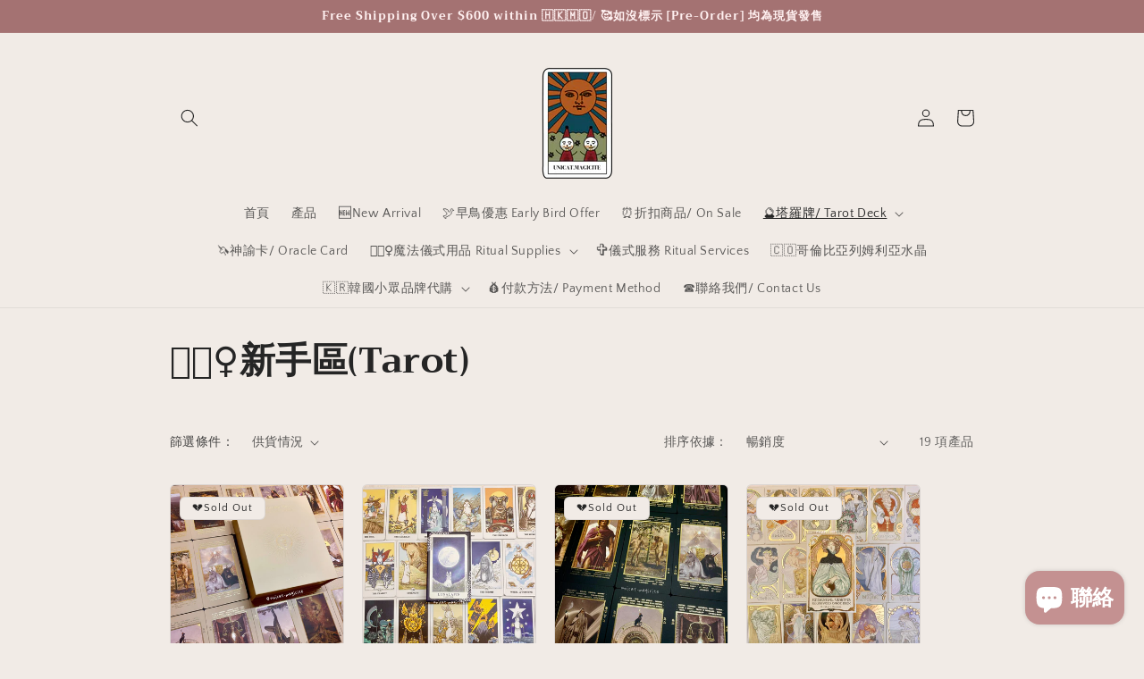

--- FILE ---
content_type: text/html; charset=utf-8
request_url: https://unicatmagicite.com/zh-jp/collections/%F0%9F%99%8B%F0%9F%8F%BB-%EF%B8%8F%E6%96%B0%E6%89%8B%E5%8D%80tarot
body_size: 39482
content:
<!doctype html>
<html class="no-js" lang="zh-TW">
  <head>
    <!-- Google tag (gtag.js) -->
<script async src="https://www.googletagmanager.com/gtag/js?id=G-ET71JBZE6C"></script>
<script>
  window.dataLayer = window.dataLayer || [];
  function gtag(){dataLayer.push(arguments);}
  gtag('js', new Date());

  gtag('config', 'G-ET71JBZE6C');
</script>
    <!-- Global site tag (gtag.js) - Google Ads: 10892266705 -->
<script async src="https://www.googletagmanager.com/gtag/js?id=AW-10892266705"></script>
<script>
  window.dataLayer = window.dataLayer || [];
  function gtag(){dataLayer.push(arguments);}
  gtag('js', new Date());

  gtag('config', 'AW-10892266705', {'allow_enhanced_conversions':true});
</script>

    <meta charset="utf-8">
    <meta http-equiv="X-UA-Compatible" content="IE=edge">
    <meta name="viewport" content="width=device-width,initial-scale=1">
    <meta name="theme-color" content="">
    <link rel="canonical" href="https://unicatmagicite.com/zh-jp/collections/%f0%9f%99%8b%f0%9f%8f%bb-%ef%b8%8f%e6%96%b0%e6%89%8b%e5%8d%80tarot">
    <link rel="preconnect" href="https://cdn.shopify.com" crossorigin><link rel="icon" type="image/png" href="//unicatmagicite.com/cdn/shop/files/1.png?crop=center&height=32&v=1654969743&width=32"><link rel="preconnect" href="https://fonts.shopifycdn.com" crossorigin><title>
      🙋🏻‍♀️新手區(Tarot)
 &ndash; Unicat.Magicite</title>

    

    

<meta property="og:site_name" content="Unicat.Magicite">
<meta property="og:url" content="https://unicatmagicite.com/zh-jp/collections/%f0%9f%99%8b%f0%9f%8f%bb-%ef%b8%8f%e6%96%b0%e6%89%8b%e5%8d%80tarot">
<meta property="og:title" content="🙋🏻‍♀️新手區(Tarot)">
<meta property="og:type" content="website">
<meta property="og:description" content="🔮塔羅牌代購 現貨發售🔮
所有預訂貨品均可追蹤，歡迎詢問，可信性更高！"><meta property="og:image" content="http://unicatmagicite.com/cdn/shop/collections/image.jpg?v=1649771620">
  <meta property="og:image:secure_url" content="https://unicatmagicite.com/cdn/shop/collections/image.jpg?v=1649771620">
  <meta property="og:image:width" content="625">
  <meta property="og:image:height" content="415"><meta name="twitter:card" content="summary_large_image">
<meta name="twitter:title" content="🙋🏻‍♀️新手區(Tarot)">
<meta name="twitter:description" content="🔮塔羅牌代購 現貨發售🔮
所有預訂貨品均可追蹤，歡迎詢問，可信性更高！">


    <script src="//unicatmagicite.com/cdn/shop/t/3/assets/global.js?v=135116476141006970691649691347" defer="defer"></script>
    <script>window.performance && window.performance.mark && window.performance.mark('shopify.content_for_header.start');</script><meta name="google-site-verification" content="QOzstomsYzvmczJHnf0QaPIZSt3_b2-BGO4jL-xgx50">
<meta name="facebook-domain-verification" content="c7w5pdkxw4a956pf3vve0n4ipqjz8q">
<meta id="shopify-digital-wallet" name="shopify-digital-wallet" content="/57718702133/digital_wallets/dialog">
<meta name="shopify-checkout-api-token" content="887014749d1e2f0152c095b086233df6">
<link rel="alternate" type="application/atom+xml" title="Feed" href="/zh-jp/collections/%F0%9F%99%8B%F0%9F%8F%BB-%EF%B8%8F%E6%96%B0%E6%89%8B%E5%8D%80tarot.atom" />
<link rel="next" href="/zh-jp/collections/%F0%9F%99%8B%F0%9F%8F%BB-%EF%B8%8F%E6%96%B0%E6%89%8B%E5%8D%80tarot?page=2">
<link rel="alternate" hreflang="x-default" href="https://unicatmagicite.com/collections/%F0%9F%99%8B%F0%9F%8F%BB-%EF%B8%8F%E6%96%B0%E6%89%8B%E5%8D%80tarot">
<link rel="alternate" hreflang="zh-Hant" href="https://unicatmagicite.com/collections/%F0%9F%99%8B%F0%9F%8F%BB-%EF%B8%8F%E6%96%B0%E6%89%8B%E5%8D%80tarot">
<link rel="alternate" hreflang="en" href="https://unicatmagicite.com/en/collections/%F0%9F%99%8B%F0%9F%8F%BB-%EF%B8%8F%E6%96%B0%E6%89%8B%E5%8D%80tarot">
<link rel="alternate" hreflang="zh-Hant-MO" href="https://unicat-magicite.myshopify.com/collections/%F0%9F%99%8B%F0%9F%8F%BB-%EF%B8%8F%E6%96%B0%E6%89%8B%E5%8D%80tarot">
<link rel="alternate" hreflang="zh-Hant-JP" href="https://unicatmagicite.com/zh-jp/collections/%F0%9F%99%8B%F0%9F%8F%BB-%EF%B8%8F%E6%96%B0%E6%89%8B%E5%8D%80tarot">
<link rel="alternate" hreflang="ja-JP" href="https://unicatmagicite.com/ja-jp/collections/%F0%9F%99%8B%F0%9F%8F%BB-%EF%B8%8F%E6%96%B0%E6%89%8B%E5%8D%80tarot">
<link rel="alternate" hreflang="zh-Hant-AE" href="https://unicatmagicite.com/collections/%F0%9F%99%8B%F0%9F%8F%BB-%EF%B8%8F%E6%96%B0%E6%89%8B%E5%8D%80tarot">
<link rel="alternate" hreflang="zh-Hant-AT" href="https://unicatmagicite.com/collections/%F0%9F%99%8B%F0%9F%8F%BB-%EF%B8%8F%E6%96%B0%E6%89%8B%E5%8D%80tarot">
<link rel="alternate" hreflang="zh-Hant-AU" href="https://unicatmagicite.com/collections/%F0%9F%99%8B%F0%9F%8F%BB-%EF%B8%8F%E6%96%B0%E6%89%8B%E5%8D%80tarot">
<link rel="alternate" hreflang="zh-Hant-BE" href="https://unicatmagicite.com/collections/%F0%9F%99%8B%F0%9F%8F%BB-%EF%B8%8F%E6%96%B0%E6%89%8B%E5%8D%80tarot">
<link rel="alternate" hreflang="zh-Hant-CA" href="https://unicatmagicite.com/collections/%F0%9F%99%8B%F0%9F%8F%BB-%EF%B8%8F%E6%96%B0%E6%89%8B%E5%8D%80tarot">
<link rel="alternate" hreflang="zh-Hant-CH" href="https://unicatmagicite.com/collections/%F0%9F%99%8B%F0%9F%8F%BB-%EF%B8%8F%E6%96%B0%E6%89%8B%E5%8D%80tarot">
<link rel="alternate" hreflang="zh-Hant-CN" href="https://unicatmagicite.com/collections/%F0%9F%99%8B%F0%9F%8F%BB-%EF%B8%8F%E6%96%B0%E6%89%8B%E5%8D%80tarot">
<link rel="alternate" hreflang="zh-Hant-CZ" href="https://unicatmagicite.com/collections/%F0%9F%99%8B%F0%9F%8F%BB-%EF%B8%8F%E6%96%B0%E6%89%8B%E5%8D%80tarot">
<link rel="alternate" hreflang="zh-Hant-DE" href="https://unicatmagicite.com/collections/%F0%9F%99%8B%F0%9F%8F%BB-%EF%B8%8F%E6%96%B0%E6%89%8B%E5%8D%80tarot">
<link rel="alternate" hreflang="zh-Hant-DK" href="https://unicatmagicite.com/collections/%F0%9F%99%8B%F0%9F%8F%BB-%EF%B8%8F%E6%96%B0%E6%89%8B%E5%8D%80tarot">
<link rel="alternate" hreflang="zh-Hant-ES" href="https://unicatmagicite.com/collections/%F0%9F%99%8B%F0%9F%8F%BB-%EF%B8%8F%E6%96%B0%E6%89%8B%E5%8D%80tarot">
<link rel="alternate" hreflang="zh-Hant-FI" href="https://unicatmagicite.com/collections/%F0%9F%99%8B%F0%9F%8F%BB-%EF%B8%8F%E6%96%B0%E6%89%8B%E5%8D%80tarot">
<link rel="alternate" hreflang="zh-Hant-FR" href="https://unicatmagicite.com/collections/%F0%9F%99%8B%F0%9F%8F%BB-%EF%B8%8F%E6%96%B0%E6%89%8B%E5%8D%80tarot">
<link rel="alternate" hreflang="zh-Hant-GB" href="https://unicatmagicite.com/collections/%F0%9F%99%8B%F0%9F%8F%BB-%EF%B8%8F%E6%96%B0%E6%89%8B%E5%8D%80tarot">
<link rel="alternate" hreflang="zh-Hant-HK" href="https://unicatmagicite.com/collections/%F0%9F%99%8B%F0%9F%8F%BB-%EF%B8%8F%E6%96%B0%E6%89%8B%E5%8D%80tarot">
<link rel="alternate" hreflang="zh-Hant-IE" href="https://unicatmagicite.com/collections/%F0%9F%99%8B%F0%9F%8F%BB-%EF%B8%8F%E6%96%B0%E6%89%8B%E5%8D%80tarot">
<link rel="alternate" hreflang="zh-Hant-IL" href="https://unicatmagicite.com/collections/%F0%9F%99%8B%F0%9F%8F%BB-%EF%B8%8F%E6%96%B0%E6%89%8B%E5%8D%80tarot">
<link rel="alternate" hreflang="zh-Hant-IT" href="https://unicatmagicite.com/collections/%F0%9F%99%8B%F0%9F%8F%BB-%EF%B8%8F%E6%96%B0%E6%89%8B%E5%8D%80tarot">
<link rel="alternate" hreflang="zh-Hant-KR" href="https://unicatmagicite.com/collections/%F0%9F%99%8B%F0%9F%8F%BB-%EF%B8%8F%E6%96%B0%E6%89%8B%E5%8D%80tarot">
<link rel="alternate" hreflang="zh-Hant-MY" href="https://unicatmagicite.com/collections/%F0%9F%99%8B%F0%9F%8F%BB-%EF%B8%8F%E6%96%B0%E6%89%8B%E5%8D%80tarot">
<link rel="alternate" hreflang="zh-Hant-NL" href="https://unicatmagicite.com/collections/%F0%9F%99%8B%F0%9F%8F%BB-%EF%B8%8F%E6%96%B0%E6%89%8B%E5%8D%80tarot">
<link rel="alternate" hreflang="zh-Hant-NO" href="https://unicatmagicite.com/collections/%F0%9F%99%8B%F0%9F%8F%BB-%EF%B8%8F%E6%96%B0%E6%89%8B%E5%8D%80tarot">
<link rel="alternate" hreflang="zh-Hant-NZ" href="https://unicatmagicite.com/collections/%F0%9F%99%8B%F0%9F%8F%BB-%EF%B8%8F%E6%96%B0%E6%89%8B%E5%8D%80tarot">
<link rel="alternate" hreflang="zh-Hant-PL" href="https://unicatmagicite.com/collections/%F0%9F%99%8B%F0%9F%8F%BB-%EF%B8%8F%E6%96%B0%E6%89%8B%E5%8D%80tarot">
<link rel="alternate" hreflang="zh-Hant-PT" href="https://unicatmagicite.com/collections/%F0%9F%99%8B%F0%9F%8F%BB-%EF%B8%8F%E6%96%B0%E6%89%8B%E5%8D%80tarot">
<link rel="alternate" hreflang="zh-Hant-SE" href="https://unicatmagicite.com/collections/%F0%9F%99%8B%F0%9F%8F%BB-%EF%B8%8F%E6%96%B0%E6%89%8B%E5%8D%80tarot">
<link rel="alternate" hreflang="zh-Hant-SG" href="https://unicatmagicite.com/collections/%F0%9F%99%8B%F0%9F%8F%BB-%EF%B8%8F%E6%96%B0%E6%89%8B%E5%8D%80tarot">
<link rel="alternate" hreflang="zh-Hant-TW" href="https://unicatmagicite.com/collections/%F0%9F%99%8B%F0%9F%8F%BB-%EF%B8%8F%E6%96%B0%E6%89%8B%E5%8D%80tarot">
<link rel="alternate" hreflang="zh-Hant-US" href="https://unicatmagicite.com/collections/%F0%9F%99%8B%F0%9F%8F%BB-%EF%B8%8F%E6%96%B0%E6%89%8B%E5%8D%80tarot">
<link rel="alternate" type="application/json+oembed" href="https://unicatmagicite.com/zh-jp/collections/%f0%9f%99%8b%f0%9f%8f%bb-%ef%b8%8f%e6%96%b0%e6%89%8b%e5%8d%80tarot.oembed">
<script async="async" src="/checkouts/internal/preloads.js?locale=zh-JP"></script>
<link rel="preconnect" href="https://shop.app" crossorigin="anonymous">
<script async="async" src="https://shop.app/checkouts/internal/preloads.js?locale=zh-JP&shop_id=57718702133" crossorigin="anonymous"></script>
<script id="apple-pay-shop-capabilities" type="application/json">{"shopId":57718702133,"countryCode":"HK","currencyCode":"JPY","merchantCapabilities":["supports3DS"],"merchantId":"gid:\/\/shopify\/Shop\/57718702133","merchantName":"Unicat.Magicite","requiredBillingContactFields":["postalAddress","email","phone"],"requiredShippingContactFields":["postalAddress","email","phone"],"shippingType":"shipping","supportedNetworks":["visa","masterCard","amex"],"total":{"type":"pending","label":"Unicat.Magicite","amount":"1.00"},"shopifyPaymentsEnabled":true,"supportsSubscriptions":true}</script>
<script id="shopify-features" type="application/json">{"accessToken":"887014749d1e2f0152c095b086233df6","betas":["rich-media-storefront-analytics"],"domain":"unicatmagicite.com","predictiveSearch":false,"shopId":57718702133,"locale":"zh-tw"}</script>
<script>var Shopify = Shopify || {};
Shopify.shop = "unicat-magicite.myshopify.com";
Shopify.locale = "zh-TW";
Shopify.currency = {"active":"JPY","rate":"20.655918"};
Shopify.country = "JP";
Shopify.theme = {"name":"Craft","id":123806318645,"schema_name":"Craft","schema_version":"2.0.0","theme_store_id":1368,"role":"main"};
Shopify.theme.handle = "null";
Shopify.theme.style = {"id":null,"handle":null};
Shopify.cdnHost = "unicatmagicite.com/cdn";
Shopify.routes = Shopify.routes || {};
Shopify.routes.root = "/zh-jp/";</script>
<script type="module">!function(o){(o.Shopify=o.Shopify||{}).modules=!0}(window);</script>
<script>!function(o){function n(){var o=[];function n(){o.push(Array.prototype.slice.apply(arguments))}return n.q=o,n}var t=o.Shopify=o.Shopify||{};t.loadFeatures=n(),t.autoloadFeatures=n()}(window);</script>
<script>
  window.ShopifyPay = window.ShopifyPay || {};
  window.ShopifyPay.apiHost = "shop.app\/pay";
  window.ShopifyPay.redirectState = null;
</script>
<script id="shop-js-analytics" type="application/json">{"pageType":"collection"}</script>
<script defer="defer" async type="module" src="//unicatmagicite.com/cdn/shopifycloud/shop-js/modules/v2/client.init-shop-cart-sync_BTBdQnDM.zh-TW.esm.js"></script>
<script defer="defer" async type="module" src="//unicatmagicite.com/cdn/shopifycloud/shop-js/modules/v2/chunk.common_ChTwy-Sr.esm.js"></script>
<script type="module">
  await import("//unicatmagicite.com/cdn/shopifycloud/shop-js/modules/v2/client.init-shop-cart-sync_BTBdQnDM.zh-TW.esm.js");
await import("//unicatmagicite.com/cdn/shopifycloud/shop-js/modules/v2/chunk.common_ChTwy-Sr.esm.js");

  window.Shopify.SignInWithShop?.initShopCartSync?.({"fedCMEnabled":true,"windoidEnabled":true});

</script>
<script>
  window.Shopify = window.Shopify || {};
  if (!window.Shopify.featureAssets) window.Shopify.featureAssets = {};
  window.Shopify.featureAssets['shop-js'] = {"shop-cart-sync":["modules/v2/client.shop-cart-sync_D8pLIRK9.zh-TW.esm.js","modules/v2/chunk.common_ChTwy-Sr.esm.js"],"init-fed-cm":["modules/v2/client.init-fed-cm_W6i8ScuH.zh-TW.esm.js","modules/v2/chunk.common_ChTwy-Sr.esm.js"],"init-windoid":["modules/v2/client.init-windoid_DXqS2FSX.zh-TW.esm.js","modules/v2/chunk.common_ChTwy-Sr.esm.js"],"shop-cash-offers":["modules/v2/client.shop-cash-offers_B_0ucD6S.zh-TW.esm.js","modules/v2/chunk.common_ChTwy-Sr.esm.js","modules/v2/chunk.modal_CHWdRPrF.esm.js"],"shop-button":["modules/v2/client.shop-button_BaG5QLPE.zh-TW.esm.js","modules/v2/chunk.common_ChTwy-Sr.esm.js"],"init-shop-email-lookup-coordinator":["modules/v2/client.init-shop-email-lookup-coordinator_0-vJlso8.zh-TW.esm.js","modules/v2/chunk.common_ChTwy-Sr.esm.js"],"shop-toast-manager":["modules/v2/client.shop-toast-manager_bgiK3p5E.zh-TW.esm.js","modules/v2/chunk.common_ChTwy-Sr.esm.js"],"shop-login-button":["modules/v2/client.shop-login-button_DB1KH9Sv.zh-TW.esm.js","modules/v2/chunk.common_ChTwy-Sr.esm.js","modules/v2/chunk.modal_CHWdRPrF.esm.js"],"avatar":["modules/v2/client.avatar_BTnouDA3.zh-TW.esm.js"],"init-shop-cart-sync":["modules/v2/client.init-shop-cart-sync_BTBdQnDM.zh-TW.esm.js","modules/v2/chunk.common_ChTwy-Sr.esm.js"],"pay-button":["modules/v2/client.pay-button_CjqZVi4g.zh-TW.esm.js","modules/v2/chunk.common_ChTwy-Sr.esm.js"],"init-shop-for-new-customer-accounts":["modules/v2/client.init-shop-for-new-customer-accounts_BXDkq0bj.zh-TW.esm.js","modules/v2/client.shop-login-button_DB1KH9Sv.zh-TW.esm.js","modules/v2/chunk.common_ChTwy-Sr.esm.js","modules/v2/chunk.modal_CHWdRPrF.esm.js"],"init-customer-accounts-sign-up":["modules/v2/client.init-customer-accounts-sign-up_CUzKEPqr.zh-TW.esm.js","modules/v2/client.shop-login-button_DB1KH9Sv.zh-TW.esm.js","modules/v2/chunk.common_ChTwy-Sr.esm.js","modules/v2/chunk.modal_CHWdRPrF.esm.js"],"shop-follow-button":["modules/v2/client.shop-follow-button_DNMyKWYU.zh-TW.esm.js","modules/v2/chunk.common_ChTwy-Sr.esm.js","modules/v2/chunk.modal_CHWdRPrF.esm.js"],"checkout-modal":["modules/v2/client.checkout-modal_BDE8dRQR.zh-TW.esm.js","modules/v2/chunk.common_ChTwy-Sr.esm.js","modules/v2/chunk.modal_CHWdRPrF.esm.js"],"init-customer-accounts":["modules/v2/client.init-customer-accounts_DpBQ3ZM4.zh-TW.esm.js","modules/v2/client.shop-login-button_DB1KH9Sv.zh-TW.esm.js","modules/v2/chunk.common_ChTwy-Sr.esm.js","modules/v2/chunk.modal_CHWdRPrF.esm.js"],"lead-capture":["modules/v2/client.lead-capture_DttYejYe.zh-TW.esm.js","modules/v2/chunk.common_ChTwy-Sr.esm.js","modules/v2/chunk.modal_CHWdRPrF.esm.js"],"shop-login":["modules/v2/client.shop-login_CZQR1oj2.zh-TW.esm.js","modules/v2/chunk.common_ChTwy-Sr.esm.js","modules/v2/chunk.modal_CHWdRPrF.esm.js"],"payment-terms":["modules/v2/client.payment-terms_D0H6qqd5.zh-TW.esm.js","modules/v2/chunk.common_ChTwy-Sr.esm.js","modules/v2/chunk.modal_CHWdRPrF.esm.js"]};
</script>
<script>(function() {
  var isLoaded = false;
  function asyncLoad() {
    if (isLoaded) return;
    isLoaded = true;
    var urls = ["https:\/\/front.optimonk.com\/public\/174297\/shopify\/preload.js?shop=unicat-magicite.myshopify.com","https:\/\/pickupoptions-scriptglobal.wavecommerce.hk\/localpickup.js?secret=1d1d1204fc4b4e5ea9a83ea9f115cb24\u0026shop=unicat-magicite.myshopify.com"];
    for (var i = 0; i < urls.length; i++) {
      var s = document.createElement('script');
      s.type = 'text/javascript';
      s.async = true;
      s.src = urls[i];
      var x = document.getElementsByTagName('script')[0];
      x.parentNode.insertBefore(s, x);
    }
  };
  if(window.attachEvent) {
    window.attachEvent('onload', asyncLoad);
  } else {
    window.addEventListener('load', asyncLoad, false);
  }
})();</script>
<script id="__st">var __st={"a":57718702133,"offset":28800,"reqid":"c4b3688b-d75c-4eca-b0c2-49d389c7f0c3-1768871122","pageurl":"unicatmagicite.com\/zh-jp\/collections\/%F0%9F%99%8B%F0%9F%8F%BB-%EF%B8%8F%E6%96%B0%E6%89%8B%E5%8D%80tarot","u":"305859e4d558","p":"collection","rtyp":"collection","rid":272179363893};</script>
<script>window.ShopifyPaypalV4VisibilityTracking = true;</script>
<script id="captcha-bootstrap">!function(){'use strict';const t='contact',e='account',n='new_comment',o=[[t,t],['blogs',n],['comments',n],[t,'customer']],c=[[e,'customer_login'],[e,'guest_login'],[e,'recover_customer_password'],[e,'create_customer']],r=t=>t.map((([t,e])=>`form[action*='/${t}']:not([data-nocaptcha='true']) input[name='form_type'][value='${e}']`)).join(','),a=t=>()=>t?[...document.querySelectorAll(t)].map((t=>t.form)):[];function s(){const t=[...o],e=r(t);return a(e)}const i='password',u='form_key',d=['recaptcha-v3-token','g-recaptcha-response','h-captcha-response',i],f=()=>{try{return window.sessionStorage}catch{return}},m='__shopify_v',_=t=>t.elements[u];function p(t,e,n=!1){try{const o=window.sessionStorage,c=JSON.parse(o.getItem(e)),{data:r}=function(t){const{data:e,action:n}=t;return t[m]||n?{data:e,action:n}:{data:t,action:n}}(c);for(const[e,n]of Object.entries(r))t.elements[e]&&(t.elements[e].value=n);n&&o.removeItem(e)}catch(o){console.error('form repopulation failed',{error:o})}}const l='form_type',E='cptcha';function T(t){t.dataset[E]=!0}const w=window,h=w.document,L='Shopify',v='ce_forms',y='captcha';let A=!1;((t,e)=>{const n=(g='f06e6c50-85a8-45c8-87d0-21a2b65856fe',I='https://cdn.shopify.com/shopifycloud/storefront-forms-hcaptcha/ce_storefront_forms_captcha_hcaptcha.v1.5.2.iife.js',D={infoText:'已受到 hCaptcha 保護',privacyText:'隱私',termsText:'條款'},(t,e,n)=>{const o=w[L][v],c=o.bindForm;if(c)return c(t,g,e,D).then(n);var r;o.q.push([[t,g,e,D],n]),r=I,A||(h.body.append(Object.assign(h.createElement('script'),{id:'captcha-provider',async:!0,src:r})),A=!0)});var g,I,D;w[L]=w[L]||{},w[L][v]=w[L][v]||{},w[L][v].q=[],w[L][y]=w[L][y]||{},w[L][y].protect=function(t,e){n(t,void 0,e),T(t)},Object.freeze(w[L][y]),function(t,e,n,w,h,L){const[v,y,A,g]=function(t,e,n){const i=e?o:[],u=t?c:[],d=[...i,...u],f=r(d),m=r(i),_=r(d.filter((([t,e])=>n.includes(e))));return[a(f),a(m),a(_),s()]}(w,h,L),I=t=>{const e=t.target;return e instanceof HTMLFormElement?e:e&&e.form},D=t=>v().includes(t);t.addEventListener('submit',(t=>{const e=I(t);if(!e)return;const n=D(e)&&!e.dataset.hcaptchaBound&&!e.dataset.recaptchaBound,o=_(e),c=g().includes(e)&&(!o||!o.value);(n||c)&&t.preventDefault(),c&&!n&&(function(t){try{if(!f())return;!function(t){const e=f();if(!e)return;const n=_(t);if(!n)return;const o=n.value;o&&e.removeItem(o)}(t);const e=Array.from(Array(32),(()=>Math.random().toString(36)[2])).join('');!function(t,e){_(t)||t.append(Object.assign(document.createElement('input'),{type:'hidden',name:u})),t.elements[u].value=e}(t,e),function(t,e){const n=f();if(!n)return;const o=[...t.querySelectorAll(`input[type='${i}']`)].map((({name:t})=>t)),c=[...d,...o],r={};for(const[a,s]of new FormData(t).entries())c.includes(a)||(r[a]=s);n.setItem(e,JSON.stringify({[m]:1,action:t.action,data:r}))}(t,e)}catch(e){console.error('failed to persist form',e)}}(e),e.submit())}));const S=(t,e)=>{t&&!t.dataset[E]&&(n(t,e.some((e=>e===t))),T(t))};for(const o of['focusin','change'])t.addEventListener(o,(t=>{const e=I(t);D(e)&&S(e,y())}));const B=e.get('form_key'),M=e.get(l),P=B&&M;t.addEventListener('DOMContentLoaded',(()=>{const t=y();if(P)for(const e of t)e.elements[l].value===M&&p(e,B);[...new Set([...A(),...v().filter((t=>'true'===t.dataset.shopifyCaptcha))])].forEach((e=>S(e,t)))}))}(h,new URLSearchParams(w.location.search),n,t,e,['guest_login'])})(!0,!0)}();</script>
<script integrity="sha256-4kQ18oKyAcykRKYeNunJcIwy7WH5gtpwJnB7kiuLZ1E=" data-source-attribution="shopify.loadfeatures" defer="defer" src="//unicatmagicite.com/cdn/shopifycloud/storefront/assets/storefront/load_feature-a0a9edcb.js" crossorigin="anonymous"></script>
<script crossorigin="anonymous" defer="defer" src="//unicatmagicite.com/cdn/shopifycloud/storefront/assets/shopify_pay/storefront-65b4c6d7.js?v=20250812"></script>
<script data-source-attribution="shopify.dynamic_checkout.dynamic.init">var Shopify=Shopify||{};Shopify.PaymentButton=Shopify.PaymentButton||{isStorefrontPortableWallets:!0,init:function(){window.Shopify.PaymentButton.init=function(){};var t=document.createElement("script");t.src="https://unicatmagicite.com/cdn/shopifycloud/portable-wallets/latest/portable-wallets.zh-tw.js",t.type="module",document.head.appendChild(t)}};
</script>
<script data-source-attribution="shopify.dynamic_checkout.buyer_consent">
  function portableWalletsHideBuyerConsent(e){var t=document.getElementById("shopify-buyer-consent"),n=document.getElementById("shopify-subscription-policy-button");t&&n&&(t.classList.add("hidden"),t.setAttribute("aria-hidden","true"),n.removeEventListener("click",e))}function portableWalletsShowBuyerConsent(e){var t=document.getElementById("shopify-buyer-consent"),n=document.getElementById("shopify-subscription-policy-button");t&&n&&(t.classList.remove("hidden"),t.removeAttribute("aria-hidden"),n.addEventListener("click",e))}window.Shopify?.PaymentButton&&(window.Shopify.PaymentButton.hideBuyerConsent=portableWalletsHideBuyerConsent,window.Shopify.PaymentButton.showBuyerConsent=portableWalletsShowBuyerConsent);
</script>
<script data-source-attribution="shopify.dynamic_checkout.cart.bootstrap">document.addEventListener("DOMContentLoaded",(function(){function t(){return document.querySelector("shopify-accelerated-checkout-cart, shopify-accelerated-checkout")}if(t())Shopify.PaymentButton.init();else{new MutationObserver((function(e,n){t()&&(Shopify.PaymentButton.init(),n.disconnect())})).observe(document.body,{childList:!0,subtree:!0})}}));
</script>
<link id="shopify-accelerated-checkout-styles" rel="stylesheet" media="screen" href="https://unicatmagicite.com/cdn/shopifycloud/portable-wallets/latest/accelerated-checkout-backwards-compat.css" crossorigin="anonymous">
<style id="shopify-accelerated-checkout-cart">
        #shopify-buyer-consent {
  margin-top: 1em;
  display: inline-block;
  width: 100%;
}

#shopify-buyer-consent.hidden {
  display: none;
}

#shopify-subscription-policy-button {
  background: none;
  border: none;
  padding: 0;
  text-decoration: underline;
  font-size: inherit;
  cursor: pointer;
}

#shopify-subscription-policy-button::before {
  box-shadow: none;
}

      </style>
<script id="sections-script" data-sections="header,footer" defer="defer" src="//unicatmagicite.com/cdn/shop/t/3/compiled_assets/scripts.js?v=662"></script>
<script>window.performance && window.performance.mark && window.performance.mark('shopify.content_for_header.end');</script>


    <style data-shopify>
      @font-face {
  font-family: "Quattrocento Sans";
  font-weight: 400;
  font-style: normal;
  font-display: swap;
  src: url("//unicatmagicite.com/cdn/fonts/quattrocento_sans/quattrocentosans_n4.ce5e9bf514e68f53bdd875976847cf755c702eaa.woff2") format("woff2"),
       url("//unicatmagicite.com/cdn/fonts/quattrocento_sans/quattrocentosans_n4.44bbfb57d228eb8bb083d1f98e7d96e16137abce.woff") format("woff");
}

      @font-face {
  font-family: "Quattrocento Sans";
  font-weight: 700;
  font-style: normal;
  font-display: swap;
  src: url("//unicatmagicite.com/cdn/fonts/quattrocento_sans/quattrocentosans_n7.bdda9092621b2e3b4284b12e8f0c092969b176c1.woff2") format("woff2"),
       url("//unicatmagicite.com/cdn/fonts/quattrocento_sans/quattrocentosans_n7.3f8ab2a91343269966c4aa4831bcd588e7ce07b9.woff") format("woff");
}

      @font-face {
  font-family: "Quattrocento Sans";
  font-weight: 400;
  font-style: italic;
  font-display: swap;
  src: url("//unicatmagicite.com/cdn/fonts/quattrocento_sans/quattrocentosans_i4.4f70b1e78f59fa1468e3436ab863ff0bf71e71bb.woff2") format("woff2"),
       url("//unicatmagicite.com/cdn/fonts/quattrocento_sans/quattrocentosans_i4.b695efef5d957af404945574b7239740f79b899f.woff") format("woff");
}

      @font-face {
  font-family: "Quattrocento Sans";
  font-weight: 700;
  font-style: italic;
  font-display: swap;
  src: url("//unicatmagicite.com/cdn/fonts/quattrocento_sans/quattrocentosans_i7.49d754c8032546c24062cf385f8660abbb11ef1e.woff2") format("woff2"),
       url("//unicatmagicite.com/cdn/fonts/quattrocento_sans/quattrocentosans_i7.567b0b818999022d5a9ccb99542d8ff8cdb497df.woff") format("woff");
}

      @font-face {
  font-family: Trirong;
  font-weight: 700;
  font-style: normal;
  font-display: swap;
  src: url("//unicatmagicite.com/cdn/fonts/trirong/trirong_n7.a33ed6536f9a7c6d7a9d0b52e1e13fd44f544eff.woff2") format("woff2"),
       url("//unicatmagicite.com/cdn/fonts/trirong/trirong_n7.cdb88d0f8e5c427b393745c8cdeb8bc085cbacff.woff") format("woff");
}


      :root {
        --font-body-family: "Quattrocento Sans", sans-serif;
        --font-body-style: normal;
        --font-body-weight: 400;

        --font-heading-family: Trirong, serif;
        --font-heading-style: normal;
        --font-heading-weight: 700;

        --font-body-scale: 1.0;
        --font-heading-scale: 1.0;

        --color-base-text: 37, 37, 37;
        --color-shadow: 37, 37, 37;
        --color-base-background-1: 241, 235, 230;
        --color-base-background-2: 255, 255, 255;
        --color-base-solid-button-labels: 255, 241, 241;
        --color-base-outline-button-labels: 196, 145, 145;
        --color-base-accent-1: 164, 114, 114;
        --color-base-accent-2: 76, 96, 85;
        --payment-terms-background-color: #f1ebe6;

        --gradient-base-background-1: #f1ebe6;
        --gradient-base-background-2: #FFFFFF;
        --gradient-base-accent-1: #a47272;
        --gradient-base-accent-2: #4C6055;

        --media-padding: px;
        --media-border-opacity: 0.1;
        --media-border-width: 0px;
        --media-radius: 6px;
        --media-shadow-opacity: 0.0;
        --media-shadow-horizontal-offset: 0px;
        --media-shadow-vertical-offset: 4px;
        --media-shadow-blur-radius: 5px;

        --page-width: 100rem;
        --page-width-margin: 0rem;

        --card-image-padding: 0.0rem;
        --card-corner-radius: 0.6rem;
        --card-text-alignment: left;
        --card-border-width: 0.1rem;
        --card-border-opacity: 0.1;
        --card-shadow-opacity: 0.0;
        --card-shadow-horizontal-offset: 0.0rem;
        --card-shadow-vertical-offset: 0.4rem;
        --card-shadow-blur-radius: 0.5rem;

        --badge-corner-radius: 0.6rem;

        --popup-border-width: 1px;
        --popup-border-opacity: 0.5;
        --popup-corner-radius: 6px;
        --popup-shadow-opacity: 0.0;
        --popup-shadow-horizontal-offset: 0px;
        --popup-shadow-vertical-offset: 4px;
        --popup-shadow-blur-radius: 5px;

        --drawer-border-width: 2px;
        --drawer-border-opacity: 0.1;
        --drawer-shadow-opacity: 0.0;
        --drawer-shadow-horizontal-offset: 0px;
        --drawer-shadow-vertical-offset: 4px;
        --drawer-shadow-blur-radius: 5px;

        --spacing-sections-desktop: 0px;
        --spacing-sections-mobile: 0px;

        --grid-desktop-vertical-spacing: 20px;
        --grid-desktop-horizontal-spacing: 20px;
        --grid-mobile-vertical-spacing: 10px;
        --grid-mobile-horizontal-spacing: 10px;

        --text-boxes-border-opacity: 0.1;
        --text-boxes-border-width: 0px;
        --text-boxes-radius: 6px;
        --text-boxes-shadow-opacity: 0.0;
        --text-boxes-shadow-horizontal-offset: 0px;
        --text-boxes-shadow-vertical-offset: 4px;
        --text-boxes-shadow-blur-radius: 5px;

        --buttons-radius: 6px;
        --buttons-radius-outset: 8px;
        --buttons-border-width: 2px;
        --buttons-border-opacity: 1.0;
        --buttons-shadow-opacity: 0.0;
        --buttons-shadow-horizontal-offset: 0px;
        --buttons-shadow-vertical-offset: 4px;
        --buttons-shadow-blur-radius: 5px;
        --buttons-border-offset: 0.3px;

        --inputs-radius: 6px;
        --inputs-border-width: 1px;
        --inputs-border-opacity: 0.55;
        --inputs-shadow-opacity: 0.0;
        --inputs-shadow-horizontal-offset: 0px;
        --inputs-margin-offset: 0px;
        --inputs-shadow-vertical-offset: 4px;
        --inputs-shadow-blur-radius: 5px;
        --inputs-radius-outset: 7px;

        --variant-pills-radius: 6px;
        --variant-pills-border-width: 2px;
        --variant-pills-border-opacity: 0.5;
        --variant-pills-shadow-opacity: 0.0;
        --variant-pills-shadow-horizontal-offset: 0px;
        --variant-pills-shadow-vertical-offset: 4px;
        --variant-pills-shadow-blur-radius: 5px;
      }

      *,
      *::before,
      *::after {
        box-sizing: inherit;
      }

      html {
        box-sizing: border-box;
        font-size: calc(var(--font-body-scale) * 62.5%);
        height: 100%;
      }

      body {
        display: grid;
        grid-template-rows: auto auto 1fr auto;
        grid-template-columns: 100%;
        min-height: 100%;
        margin: 0;
        font-size: 1.5rem;
        letter-spacing: 0.06rem;
        line-height: calc(1 + 0.8 / var(--font-body-scale));
        font-family: var(--font-body-family);
        font-style: var(--font-body-style);
        font-weight: var(--font-body-weight);
      }

      @media screen and (min-width: 750px) {
        body {
          font-size: 1.6rem;
        }
      }
    </style>

    <link href="//unicatmagicite.com/cdn/shop/t/3/assets/base.css?v=144997082486365258741649691363" rel="stylesheet" type="text/css" media="all" />
<link rel="preload" as="font" href="//unicatmagicite.com/cdn/fonts/quattrocento_sans/quattrocentosans_n4.ce5e9bf514e68f53bdd875976847cf755c702eaa.woff2" type="font/woff2" crossorigin><link rel="preload" as="font" href="//unicatmagicite.com/cdn/fonts/trirong/trirong_n7.a33ed6536f9a7c6d7a9d0b52e1e13fd44f544eff.woff2" type="font/woff2" crossorigin><link rel="stylesheet" href="//unicatmagicite.com/cdn/shop/t/3/assets/component-predictive-search.css?v=165644661289088488651649691342" media="print" onload="this.media='all'"><script>document.documentElement.className = document.documentElement.className.replace('no-js', 'js');
    if (Shopify.designMode) {
      document.documentElement.classList.add('shopify-design-mode');
    }
    </script>
    
<!-- BEGIN app block: shopify://apps/hk-pickup-store-sf-express/blocks/pickup-options/708dac37-b435-44e3-8758-c38fcc222dc0 -->


<!-- BEGIN app snippet: pickup-options-info --><script type="text/javascript">
window.waveLocalPickup = window.waveLocalPickup || {};window.waveLocalPickup.langCode = 'zh-TW';
window.waveLocalPickup.shopName = 'Unicat.Magicite';
window.waveLocalPickup.secret = '1d1d1204fc4b4e5ea9a83ea9f115cb24';
window.waveLocalPickup.domain = 'unicat-magicite.myshopify.com';
window.waveLocalPickup.pageType = 'collection';
window.waveLocalPickup.registerUrl = '/zh-jp/account/register';
window.waveLocalPickup.themeSettings = {"colors_solid_button_labels":"#fff1f1","colors_accent_1":"#a47272","gradient_accent_1":"","colors_accent_2":"#4C6055","gradient_accent_2":"","colors_text":"#252525","colors_outline_button_labels":"#c49191","colors_background_1":"#f1ebe6","gradient_background_1":"","colors_background_2":"#FFFFFF","gradient_background_2":"","type_header_font":{"error":"json not allowed for this object"},"heading_scale":100,"type_body_font":{"error":"json not allowed for this object"},"body_scale":100,"page_width":1000,"spacing_sections":0,"spacing_grid_horizontal":20,"spacing_grid_vertical":20,"buttons_border_thickness":2,"buttons_border_opacity":100,"buttons_radius":6,"buttons_shadow_opacity":0,"buttons_shadow_horizontal_offset":0,"buttons_shadow_vertical_offset":4,"buttons_shadow_blur":5,"variant_pills_border_thickness":2,"variant_pills_border_opacity":50,"variant_pills_radius":6,"variant_pills_shadow_opacity":0,"variant_pills_shadow_horizontal_offset":0,"variant_pills_shadow_vertical_offset":4,"variant_pills_shadow_blur":5,"inputs_border_thickness":1,"inputs_border_opacity":55,"inputs_radius":6,"inputs_shadow_opacity":0,"inputs_shadow_horizontal_offset":0,"inputs_shadow_vertical_offset":4,"inputs_shadow_blur":5,"card_style":"standard","card_image_padding":0,"card_text_alignment":"left","card_color_scheme":"background-1","card_border_thickness":1,"card_border_opacity":10,"card_corner_radius":6,"card_shadow_opacity":0,"card_shadow_horizontal_offset":0,"card_shadow_vertical_offset":4,"card_shadow_blur":5,"text_boxes_border_thickness":0,"text_boxes_border_opacity":10,"text_boxes_radius":6,"text_boxes_shadow_opacity":0,"text_boxes_shadow_horizontal_offset":0,"text_boxes_shadow_vertical_offset":4,"text_boxes_shadow_blur":5,"media_border_thickness":0,"media_border_opacity":10,"media_radius":6,"media_shadow_opacity":0,"media_shadow_horizontal_offset":0,"media_shadow_vertical_offset":4,"media_shadow_blur":5,"popup_border_thickness":1,"popup_border_opacity":50,"popup_corner_radius":6,"popup_shadow_opacity":0,"popup_shadow_horizontal_offset":0,"popup_shadow_vertical_offset":4,"popup_shadow_blur":5,"drawer_border_thickness":2,"drawer_border_opacity":10,"drawer_shadow_opacity":0,"drawer_shadow_horizontal_offset":0,"drawer_shadow_vertical_offset":4,"drawer_shadow_blur":5,"badge_position":"top left","badge_corner_radius":6,"sale_badge_color_scheme":"background-2","sold_out_badge_color_scheme":"background-1","accent_icons":"text","social_twitter_link":"","social_facebook_link":"","social_pinterest_link":"","social_instagram_link":"https:\/\/www.instagram.com\/unicat.magicite\/?hl=zh-hk","social_tiktok_link":"","social_tumblr_link":"","social_snapchat_link":"","social_youtube_link":"","social_vimeo_link":"","predictive_search_enabled":true,"predictive_search_show_vendor":false,"predictive_search_show_price":true,"favicon":"\/\/unicatmagicite.com\/cdn\/shop\/files\/1.png?v=1654969743","currency_code_enabled":true,"checkout_logo_image":"\/\/unicatmagicite.com\/cdn\/shop\/files\/22_4889b17e-26c4-4e7e-82d2-436160508401.png?v=1655139638","checkout_logo_position":"left","checkout_logo_size":"large","checkout_body_background_color":"#fff","checkout_input_background_color_mode":"white","checkout_sidebar_background_color":"#fafafa","checkout_heading_font":"-apple-system, BlinkMacSystemFont, 'Segoe UI', Roboto, Helvetica, Arial, sans-serif, 'Apple Color Emoji', 'Segoe UI Emoji', 'Segoe UI Symbol'","checkout_body_font":"-apple-system, BlinkMacSystemFont, 'Segoe UI', Roboto, Helvetica, Arial, sans-serif, 'Apple Color Emoji', 'Segoe UI Emoji', 'Segoe UI Symbol'","checkout_accent_color":"#a47272","checkout_button_color":"#a47272","checkout_error_color":"#e22120","customer_layout":"customer_area"};
window.waveLocalPickup.cart = {};
window.waveLocalPickup.customerTags = null;
</script>
<!-- END app snippet -->



<!-- END app block --><script src="https://cdn.shopify.com/extensions/e4b3a77b-20c9-4161-b1bb-deb87046128d/inbox-1253/assets/inbox-chat-loader.js" type="text/javascript" defer="defer"></script>
<link href="https://monorail-edge.shopifysvc.com" rel="dns-prefetch">
<script>(function(){if ("sendBeacon" in navigator && "performance" in window) {try {var session_token_from_headers = performance.getEntriesByType('navigation')[0].serverTiming.find(x => x.name == '_s').description;} catch {var session_token_from_headers = undefined;}var session_cookie_matches = document.cookie.match(/_shopify_s=([^;]*)/);var session_token_from_cookie = session_cookie_matches && session_cookie_matches.length === 2 ? session_cookie_matches[1] : "";var session_token = session_token_from_headers || session_token_from_cookie || "";function handle_abandonment_event(e) {var entries = performance.getEntries().filter(function(entry) {return /monorail-edge.shopifysvc.com/.test(entry.name);});if (!window.abandonment_tracked && entries.length === 0) {window.abandonment_tracked = true;var currentMs = Date.now();var navigation_start = performance.timing.navigationStart;var payload = {shop_id: 57718702133,url: window.location.href,navigation_start,duration: currentMs - navigation_start,session_token,page_type: "collection"};window.navigator.sendBeacon("https://monorail-edge.shopifysvc.com/v1/produce", JSON.stringify({schema_id: "online_store_buyer_site_abandonment/1.1",payload: payload,metadata: {event_created_at_ms: currentMs,event_sent_at_ms: currentMs}}));}}window.addEventListener('pagehide', handle_abandonment_event);}}());</script>
<script id="web-pixels-manager-setup">(function e(e,d,r,n,o){if(void 0===o&&(o={}),!Boolean(null===(a=null===(i=window.Shopify)||void 0===i?void 0:i.analytics)||void 0===a?void 0:a.replayQueue)){var i,a;window.Shopify=window.Shopify||{};var t=window.Shopify;t.analytics=t.analytics||{};var s=t.analytics;s.replayQueue=[],s.publish=function(e,d,r){return s.replayQueue.push([e,d,r]),!0};try{self.performance.mark("wpm:start")}catch(e){}var l=function(){var e={modern:/Edge?\/(1{2}[4-9]|1[2-9]\d|[2-9]\d{2}|\d{4,})\.\d+(\.\d+|)|Firefox\/(1{2}[4-9]|1[2-9]\d|[2-9]\d{2}|\d{4,})\.\d+(\.\d+|)|Chrom(ium|e)\/(9{2}|\d{3,})\.\d+(\.\d+|)|(Maci|X1{2}).+ Version\/(15\.\d+|(1[6-9]|[2-9]\d|\d{3,})\.\d+)([,.]\d+|)( \(\w+\)|)( Mobile\/\w+|) Safari\/|Chrome.+OPR\/(9{2}|\d{3,})\.\d+\.\d+|(CPU[ +]OS|iPhone[ +]OS|CPU[ +]iPhone|CPU IPhone OS|CPU iPad OS)[ +]+(15[._]\d+|(1[6-9]|[2-9]\d|\d{3,})[._]\d+)([._]\d+|)|Android:?[ /-](13[3-9]|1[4-9]\d|[2-9]\d{2}|\d{4,})(\.\d+|)(\.\d+|)|Android.+Firefox\/(13[5-9]|1[4-9]\d|[2-9]\d{2}|\d{4,})\.\d+(\.\d+|)|Android.+Chrom(ium|e)\/(13[3-9]|1[4-9]\d|[2-9]\d{2}|\d{4,})\.\d+(\.\d+|)|SamsungBrowser\/([2-9]\d|\d{3,})\.\d+/,legacy:/Edge?\/(1[6-9]|[2-9]\d|\d{3,})\.\d+(\.\d+|)|Firefox\/(5[4-9]|[6-9]\d|\d{3,})\.\d+(\.\d+|)|Chrom(ium|e)\/(5[1-9]|[6-9]\d|\d{3,})\.\d+(\.\d+|)([\d.]+$|.*Safari\/(?![\d.]+ Edge\/[\d.]+$))|(Maci|X1{2}).+ Version\/(10\.\d+|(1[1-9]|[2-9]\d|\d{3,})\.\d+)([,.]\d+|)( \(\w+\)|)( Mobile\/\w+|) Safari\/|Chrome.+OPR\/(3[89]|[4-9]\d|\d{3,})\.\d+\.\d+|(CPU[ +]OS|iPhone[ +]OS|CPU[ +]iPhone|CPU IPhone OS|CPU iPad OS)[ +]+(10[._]\d+|(1[1-9]|[2-9]\d|\d{3,})[._]\d+)([._]\d+|)|Android:?[ /-](13[3-9]|1[4-9]\d|[2-9]\d{2}|\d{4,})(\.\d+|)(\.\d+|)|Mobile Safari.+OPR\/([89]\d|\d{3,})\.\d+\.\d+|Android.+Firefox\/(13[5-9]|1[4-9]\d|[2-9]\d{2}|\d{4,})\.\d+(\.\d+|)|Android.+Chrom(ium|e)\/(13[3-9]|1[4-9]\d|[2-9]\d{2}|\d{4,})\.\d+(\.\d+|)|Android.+(UC? ?Browser|UCWEB|U3)[ /]?(15\.([5-9]|\d{2,})|(1[6-9]|[2-9]\d|\d{3,})\.\d+)\.\d+|SamsungBrowser\/(5\.\d+|([6-9]|\d{2,})\.\d+)|Android.+MQ{2}Browser\/(14(\.(9|\d{2,})|)|(1[5-9]|[2-9]\d|\d{3,})(\.\d+|))(\.\d+|)|K[Aa][Ii]OS\/(3\.\d+|([4-9]|\d{2,})\.\d+)(\.\d+|)/},d=e.modern,r=e.legacy,n=navigator.userAgent;return n.match(d)?"modern":n.match(r)?"legacy":"unknown"}(),u="modern"===l?"modern":"legacy",c=(null!=n?n:{modern:"",legacy:""})[u],f=function(e){return[e.baseUrl,"/wpm","/b",e.hashVersion,"modern"===e.buildTarget?"m":"l",".js"].join("")}({baseUrl:d,hashVersion:r,buildTarget:u}),m=function(e){var d=e.version,r=e.bundleTarget,n=e.surface,o=e.pageUrl,i=e.monorailEndpoint;return{emit:function(e){var a=e.status,t=e.errorMsg,s=(new Date).getTime(),l=JSON.stringify({metadata:{event_sent_at_ms:s},events:[{schema_id:"web_pixels_manager_load/3.1",payload:{version:d,bundle_target:r,page_url:o,status:a,surface:n,error_msg:t},metadata:{event_created_at_ms:s}}]});if(!i)return console&&console.warn&&console.warn("[Web Pixels Manager] No Monorail endpoint provided, skipping logging."),!1;try{return self.navigator.sendBeacon.bind(self.navigator)(i,l)}catch(e){}var u=new XMLHttpRequest;try{return u.open("POST",i,!0),u.setRequestHeader("Content-Type","text/plain"),u.send(l),!0}catch(e){return console&&console.warn&&console.warn("[Web Pixels Manager] Got an unhandled error while logging to Monorail."),!1}}}}({version:r,bundleTarget:l,surface:e.surface,pageUrl:self.location.href,monorailEndpoint:e.monorailEndpoint});try{o.browserTarget=l,function(e){var d=e.src,r=e.async,n=void 0===r||r,o=e.onload,i=e.onerror,a=e.sri,t=e.scriptDataAttributes,s=void 0===t?{}:t,l=document.createElement("script"),u=document.querySelector("head"),c=document.querySelector("body");if(l.async=n,l.src=d,a&&(l.integrity=a,l.crossOrigin="anonymous"),s)for(var f in s)if(Object.prototype.hasOwnProperty.call(s,f))try{l.dataset[f]=s[f]}catch(e){}if(o&&l.addEventListener("load",o),i&&l.addEventListener("error",i),u)u.appendChild(l);else{if(!c)throw new Error("Did not find a head or body element to append the script");c.appendChild(l)}}({src:f,async:!0,onload:function(){if(!function(){var e,d;return Boolean(null===(d=null===(e=window.Shopify)||void 0===e?void 0:e.analytics)||void 0===d?void 0:d.initialized)}()){var d=window.webPixelsManager.init(e)||void 0;if(d){var r=window.Shopify.analytics;r.replayQueue.forEach((function(e){var r=e[0],n=e[1],o=e[2];d.publishCustomEvent(r,n,o)})),r.replayQueue=[],r.publish=d.publishCustomEvent,r.visitor=d.visitor,r.initialized=!0}}},onerror:function(){return m.emit({status:"failed",errorMsg:"".concat(f," has failed to load")})},sri:function(e){var d=/^sha384-[A-Za-z0-9+/=]+$/;return"string"==typeof e&&d.test(e)}(c)?c:"",scriptDataAttributes:o}),m.emit({status:"loading"})}catch(e){m.emit({status:"failed",errorMsg:(null==e?void 0:e.message)||"Unknown error"})}}})({shopId: 57718702133,storefrontBaseUrl: "https://unicatmagicite.com",extensionsBaseUrl: "https://extensions.shopifycdn.com/cdn/shopifycloud/web-pixels-manager",monorailEndpoint: "https://monorail-edge.shopifysvc.com/unstable/produce_batch",surface: "storefront-renderer",enabledBetaFlags: ["2dca8a86"],webPixelsConfigList: [{"id":"516292661","configuration":"{\"config\":\"{\\\"google_tag_ids\\\":[\\\"G-D27CC3JYSV\\\",\\\"AW-10892266705\\\",\\\"GT-PZQSW7M\\\",\\\"G-ET71JBZE6C\\\"],\\\"target_country\\\":\\\"HK\\\",\\\"gtag_events\\\":[{\\\"type\\\":\\\"search\\\",\\\"action_label\\\":[\\\"G-D27CC3JYSV\\\",\\\"AW-10892266705\\\/D8XICKrj3rcDENGZ68ko\\\",\\\"G-ET71JBZE6C\\\"]},{\\\"type\\\":\\\"begin_checkout\\\",\\\"action_label\\\":[\\\"G-D27CC3JYSV\\\",\\\"AW-10892266705\\\/lHQACKfj3rcDENGZ68ko\\\",\\\"G-ET71JBZE6C\\\"]},{\\\"type\\\":\\\"view_item\\\",\\\"action_label\\\":[\\\"G-D27CC3JYSV\\\",\\\"AW-10892266705\\\/fCmQCKHj3rcDENGZ68ko\\\",\\\"MC-C9VZ0Z7K1W\\\",\\\"G-ET71JBZE6C\\\"]},{\\\"type\\\":\\\"purchase\\\",\\\"action_label\\\":[\\\"G-D27CC3JYSV\\\",\\\"AW-10892266705\\\/IYMLCJ7j3rcDENGZ68ko\\\",\\\"MC-C9VZ0Z7K1W\\\",\\\"AW-10892266705\\\/Pf6jCPew07kaENGZ68ko\\\",\\\"G-ET71JBZE6C\\\"]},{\\\"type\\\":\\\"page_view\\\",\\\"action_label\\\":[\\\"G-D27CC3JYSV\\\",\\\"AW-10892266705\\\/rxo9CJvj3rcDENGZ68ko\\\",\\\"MC-C9VZ0Z7K1W\\\",\\\"G-ET71JBZE6C\\\"]},{\\\"type\\\":\\\"add_payment_info\\\",\\\"action_label\\\":[\\\"G-D27CC3JYSV\\\",\\\"AW-10892266705\\\/bfh2CK3j3rcDENGZ68ko\\\",\\\"G-ET71JBZE6C\\\"]},{\\\"type\\\":\\\"add_to_cart\\\",\\\"action_label\\\":[\\\"G-D27CC3JYSV\\\",\\\"AW-10892266705\\\/aNgbCKTj3rcDENGZ68ko\\\",\\\"AW-10892266705\\\/LSmbCOyelbQaENGZ68ko\\\",\\\"G-ET71JBZE6C\\\"]}],\\\"enable_monitoring_mode\\\":false}\"}","eventPayloadVersion":"v1","runtimeContext":"OPEN","scriptVersion":"b2a88bafab3e21179ed38636efcd8a93","type":"APP","apiClientId":1780363,"privacyPurposes":[],"dataSharingAdjustments":{"protectedCustomerApprovalScopes":["read_customer_address","read_customer_email","read_customer_name","read_customer_personal_data","read_customer_phone"]}},{"id":"396689461","configuration":"{\"accountID\":\"6931\"}","eventPayloadVersion":"v1","runtimeContext":"STRICT","scriptVersion":"363102036fac99816563490492e5399f","type":"APP","apiClientId":4866667,"privacyPurposes":["ANALYTICS","MARKETING","SALE_OF_DATA"],"dataSharingAdjustments":{"protectedCustomerApprovalScopes":["read_customer_email","read_customer_name","read_customer_personal_data","read_customer_phone"]}},{"id":"208863285","configuration":"{\"pixel_id\":\"1138892793597290\",\"pixel_type\":\"facebook_pixel\",\"metaapp_system_user_token\":\"-\"}","eventPayloadVersion":"v1","runtimeContext":"OPEN","scriptVersion":"ca16bc87fe92b6042fbaa3acc2fbdaa6","type":"APP","apiClientId":2329312,"privacyPurposes":["ANALYTICS","MARKETING","SALE_OF_DATA"],"dataSharingAdjustments":{"protectedCustomerApprovalScopes":["read_customer_address","read_customer_email","read_customer_name","read_customer_personal_data","read_customer_phone"]}},{"id":"shopify-app-pixel","configuration":"{}","eventPayloadVersion":"v1","runtimeContext":"STRICT","scriptVersion":"0450","apiClientId":"shopify-pixel","type":"APP","privacyPurposes":["ANALYTICS","MARKETING"]},{"id":"shopify-custom-pixel","eventPayloadVersion":"v1","runtimeContext":"LAX","scriptVersion":"0450","apiClientId":"shopify-pixel","type":"CUSTOM","privacyPurposes":["ANALYTICS","MARKETING"]}],isMerchantRequest: false,initData: {"shop":{"name":"Unicat.Magicite","paymentSettings":{"currencyCode":"HKD"},"myshopifyDomain":"unicat-magicite.myshopify.com","countryCode":"HK","storefrontUrl":"https:\/\/unicatmagicite.com\/zh-jp"},"customer":null,"cart":null,"checkout":null,"productVariants":[],"purchasingCompany":null},},"https://unicatmagicite.com/cdn","fcfee988w5aeb613cpc8e4bc33m6693e112",{"modern":"","legacy":""},{"shopId":"57718702133","storefrontBaseUrl":"https:\/\/unicatmagicite.com","extensionBaseUrl":"https:\/\/extensions.shopifycdn.com\/cdn\/shopifycloud\/web-pixels-manager","surface":"storefront-renderer","enabledBetaFlags":"[\"2dca8a86\"]","isMerchantRequest":"false","hashVersion":"fcfee988w5aeb613cpc8e4bc33m6693e112","publish":"custom","events":"[[\"page_viewed\",{}],[\"collection_viewed\",{\"collection\":{\"id\":\"272179363893\",\"title\":\"🙋🏻‍♀️新手區(Tarot)\",\"productVariants\":[{\"price\":{\"amount\":10500.0,\"currencyCode\":\"JPY\"},\"product\":{\"title\":\"Lucid Dreams' Beginners Tarot Deck • Ed. IV •🌟\",\"vendor\":\"Unicat.Magicite\",\"id\":\"6901950185525\",\"untranslatedTitle\":\"Lucid Dreams' Beginners Tarot Deck • Ed. IV •🌟\",\"url\":\"\/zh-jp\/products\/pre-order-lucid-dreams-beginners-tarot-deck-ed-iv\",\"type\":\"\"},\"id\":\"41038293401653\",\"image\":{\"src\":\"\/\/unicatmagicite.com\/cdn\/shop\/files\/112.jpg?v=1706201972\"},\"sku\":\"\",\"title\":\"♡現貨\/ In Stock\",\"untranslatedTitle\":\"♡現貨\/ In Stock\"},{\"price\":{\"amount\":9000.0,\"currencyCode\":\"JPY\"},\"product\":{\"title\":\"[Pre-Order] Lunalapin Rabbit Tarot - (Sliver Edge\/ 100 Tarot \u0026 Oracle)\",\"vendor\":\"Unicat.Magicite\",\"id\":\"7125753659445\",\"untranslatedTitle\":\"[Pre-Order] Lunalapin Rabbit Tarot - (Sliver Edge\/ 100 Tarot \u0026 Oracle)\",\"url\":\"\/zh-jp\/products\/pre-order-lunalapin-rabbit-tarot-sliver-edge\",\"type\":\"\"},\"id\":\"42047780683829\",\"image\":{\"src\":\"\/\/unicatmagicite.com\/cdn\/shop\/products\/92_8455de4c-0069-49a2-8303-86ffe6808116.jpg?v=1675501684\"},\"sku\":\"\",\"title\":\"普通塔羅 - Sliver Edge \/ 🚚7-9工作天發貨\",\"untranslatedTitle\":\"普通塔羅 - Sliver Edge \/ 🚚7-9工作天發貨\"},{\"price\":{\"amount\":9800.0,\"currencyCode\":\"JPY\"},\"product\":{\"title\":\"Lucid Dreams' Beginners Tarot Deck • Ed. IV • Black Edition• 🌟\",\"vendor\":\"Unicat.Magicite\",\"id\":\"7176568274997\",\"untranslatedTitle\":\"Lucid Dreams' Beginners Tarot Deck • Ed. IV • Black Edition• 🌟\",\"url\":\"\/zh-jp\/products\/pre-order-lucid-dreams-beginners-tarot-deck-ed-iv-black-edition-%F0%9F%8C%9F\",\"type\":\"\"},\"id\":\"42399903252533\",\"image\":{\"src\":\"\/\/unicatmagicite.com\/cdn\/shop\/files\/106a.jpg?v=1689439256\"},\"sku\":\"\",\"title\":\"♡現貨\/ In Stock\",\"untranslatedTitle\":\"♡現貨\/ In Stock\"},{\"price\":{\"amount\":5400.0,\"currencyCode\":\"JPY\"},\"product\":{\"title\":\"Ethereal Visions : An Illuminated Tarot Deck\",\"vendor\":\"Unicat.Magicite\",\"id\":\"6859148263477\",\"untranslatedTitle\":\"Ethereal Visions : An Illuminated Tarot Deck\",\"url\":\"\/zh-jp\/products\/ethereal-visions-an-illuminated-tarot-deck\",\"type\":\"\"},\"id\":\"40841348710453\",\"image\":{\"src\":\"\/\/unicatmagicite.com\/cdn\/shop\/products\/63.jpg?v=1655057730\"},\"sku\":\"\",\"title\":\"♡現貨\/ in Stock\",\"untranslatedTitle\":\"♡現貨\/ in Stock\"},{\"price\":{\"amount\":10200.0,\"currencyCode\":\"JPY\"},\"product\":{\"title\":\"Dreamy Moons Tarot🌙\",\"vendor\":\"Unicat.Magicite\",\"id\":\"6918485377077\",\"untranslatedTitle\":\"Dreamy Moons Tarot🌙\",\"url\":\"\/zh-jp\/products\/pre-order-dreamy-moons-tarot\",\"type\":\"\"},\"id\":\"41138613714997\",\"image\":{\"src\":\"\/\/unicatmagicite.com\/cdn\/shop\/products\/78.jpg?v=1659168421\"},\"sku\":\"\",\"title\":\"♡現貨發售\/ In Stock\",\"untranslatedTitle\":\"♡現貨發售\/ In Stock\"},{\"price\":{\"amount\":5000.0,\"currencyCode\":\"JPY\"},\"product\":{\"title\":\"Pamela Colman Smith's RWS Tarot Deck\",\"vendor\":\"Unicat.Magicite\",\"id\":\"6893102071861\",\"untranslatedTitle\":\"Pamela Colman Smith's RWS Tarot Deck\",\"url\":\"\/zh-jp\/products\/pamela-colman-smiths-rws-tarot-deck\",\"type\":\"\"},\"id\":\"40966095208501\",\"image\":{\"src\":\"\/\/unicatmagicite.com\/cdn\/shop\/products\/Pamela-Colman-Smith_s-RWS-Tarot-Deck-1_800x_43dc6363-4eed-4210-8fbb-48b368626256.jpg?v=1651943806\"},\"sku\":\"\",\"title\":\"♡現貨\/ In Stock\",\"untranslatedTitle\":\"♡現貨\/ In Stock\"},{\"price\":{\"amount\":4100.0,\"currencyCode\":\"JPY\"},\"product\":{\"title\":\"Velvet Tarot Pouch\",\"vendor\":\"Unicat.Magicite\",\"id\":\"7225308348469\",\"untranslatedTitle\":\"Velvet Tarot Pouch\",\"url\":\"\/zh-jp\/products\/pre-order-velvet-tarot-pouch\",\"type\":\"\"},\"id\":\"42514327994421\",\"image\":{\"src\":\"\/\/unicatmagicite.com\/cdn\/shop\/files\/110a.jpg?v=1696008744\"},\"sku\":\"\",\"title\":\"Tarot Pouch A - 👁️‍🗨️All Seeing Eyes \/ ♡現貨\/ In Stock\",\"untranslatedTitle\":\"Tarot Pouch A - 👁️‍🗨️All Seeing Eyes \/ ♡現貨\/ In Stock\"},{\"price\":{\"amount\":5600.0,\"currencyCode\":\"JPY\"},\"product\":{\"title\":\"Ethereal Visions Tarot: Luna Edition\",\"vendor\":\"Unicat.Magicite\",\"id\":\"7115293425717\",\"untranslatedTitle\":\"Ethereal Visions Tarot: Luna Edition\",\"url\":\"\/zh-jp\/products\/pre-order-ethereal-visions-tarot-luna-edition\",\"type\":\"\"},\"id\":\"42004802895925\",\"image\":{\"src\":\"\/\/unicatmagicite.com\/cdn\/shop\/products\/95.jpg?v=1675508602\"},\"sku\":\"\",\"title\":\"♡現貨\/ In Stock\",\"untranslatedTitle\":\"♡現貨\/ In Stock\"},{\"price\":{\"amount\":5100.0,\"currencyCode\":\"JPY\"},\"product\":{\"title\":\"Tarot for all Ages\",\"vendor\":\"Unicat.Magicite\",\"id\":\"6925890945077\",\"untranslatedTitle\":\"Tarot for all Ages\",\"url\":\"\/zh-jp\/products\/tarot-for-all-ages\",\"type\":\"\"},\"id\":\"41173670920245\",\"image\":{\"src\":\"\/\/unicatmagicite.com\/cdn\/shop\/products\/68.jpg?v=1656432793\"},\"sku\":\"\",\"title\":\"🚚來港中，15-18工作天發貨\",\"untranslatedTitle\":\"🚚來港中，15-18工作天發貨\"},{\"price\":{\"amount\":5900.0,\"currencyCode\":\"JPY\"},\"product\":{\"title\":\"The Luna Sol Tarot🌞\",\"vendor\":\"Unicat.Magicite\",\"id\":\"6925893369909\",\"untranslatedTitle\":\"The Luna Sol Tarot🌞\",\"url\":\"\/zh-jp\/products\/the-luna-sol-tarot\",\"type\":\"\"},\"id\":\"41173731311669\",\"image\":{\"src\":\"\/\/unicatmagicite.com\/cdn\/shop\/products\/67.jpg?v=1656432952\"},\"sku\":\"\",\"title\":\"🚚來港中，15-18工作天發貨\",\"untranslatedTitle\":\"🚚來港中，15-18工作天發貨\"},{\"price\":{\"amount\":5200.0,\"currencyCode\":\"JPY\"},\"product\":{\"title\":\"Tarot for Kids\",\"vendor\":\"Unicat.Magicite\",\"id\":\"6893091029045\",\"untranslatedTitle\":\"Tarot for Kids\",\"url\":\"\/zh-jp\/products\/tarot-for-kids\",\"type\":\"\"},\"id\":\"40966037405749\",\"image\":{\"src\":\"\/\/unicatmagicite.com\/cdn\/shop\/products\/59.jpg?v=1655057481\"},\"sku\":\"\",\"title\":\"♡現貨\/ In Stock\",\"untranslatedTitle\":\"♡現貨\/ In Stock\"},{\"price\":{\"amount\":5000.0,\"currencyCode\":\"JPY\"},\"product\":{\"title\":\"Influence Of The Angels Tarot\",\"vendor\":\"Unicat.Magicite\",\"id\":\"7345634672693\",\"untranslatedTitle\":\"Influence Of The Angels Tarot\",\"url\":\"\/zh-jp\/products\/influence-of-the-angels-tarot\",\"type\":\"\"},\"id\":\"42916569743413\",\"image\":{\"src\":\"\/\/unicatmagicite.com\/cdn\/shop\/files\/116.jpg?v=1708804259\"},\"sku\":\"\",\"title\":\"♡現貨\/ In Stock\",\"untranslatedTitle\":\"♡現貨\/ In Stock\"},{\"price\":{\"amount\":4800.0,\"currencyCode\":\"JPY\"},\"product\":{\"title\":\"🌛Deviant Moon Tarot Borderless Edition\",\"vendor\":\"Unicat.Magicite\",\"id\":\"7345169039413\",\"untranslatedTitle\":\"🌛Deviant Moon Tarot Borderless Edition\",\"url\":\"\/zh-jp\/products\/%F0%9F%8C%9Bdeviant-moon-tarot-borderless-edition\",\"type\":\"\"},\"id\":\"42914500542517\",\"image\":{\"src\":\"\/\/unicatmagicite.com\/cdn\/shop\/files\/115.jpg?v=1708449240\"},\"sku\":\"\",\"title\":\"♡現貨\/ In Stock\",\"untranslatedTitle\":\"♡現貨\/ In Stock\"},{\"price\":{\"amount\":5600.0,\"currencyCode\":\"JPY\"},\"product\":{\"title\":\"The Field Tarot\",\"vendor\":\"Unicat.Magicite\",\"id\":\"6891404066869\",\"untranslatedTitle\":\"The Field Tarot\",\"url\":\"\/zh-jp\/products\/the-field-tarot\",\"type\":\"\"},\"id\":\"40956277358645\",\"image\":{\"src\":\"\/\/unicatmagicite.com\/cdn\/shop\/products\/61.jpg?v=1655057604\"},\"sku\":\"\",\"title\":\"♡現貨\/ In Stock\",\"untranslatedTitle\":\"♡現貨\/ In Stock\"},{\"price\":{\"amount\":9300.0,\"currencyCode\":\"JPY\"},\"product\":{\"title\":\"Tarot of the Holy Spectrum: Infinity Edition\",\"vendor\":\"Unicat.Magicite\",\"id\":\"7766085206069\",\"untranslatedTitle\":\"Tarot of the Holy Spectrum: Infinity Edition\",\"url\":\"\/zh-jp\/products\/pre-order-tarot-of-the-holy-spectrum-infinity-edition\",\"type\":\"\"},\"id\":\"44160457572405\",\"image\":{\"src\":\"\/\/unicatmagicite.com\/cdn\/shop\/files\/88.jpg?v=1733072678\"},\"sku\":\"\",\"title\":\"♡現貨\/ In Stock\",\"untranslatedTitle\":\"♡現貨\/ In Stock\"},{\"price\":{\"amount\":5000.0,\"currencyCode\":\"JPY\"},\"product\":{\"title\":\"Tarot of White Cats\",\"vendor\":\"Unicat.Magicite\",\"id\":\"7663378628661\",\"untranslatedTitle\":\"Tarot of White Cats\",\"url\":\"\/zh-jp\/products\/tarot-of-white-cats\",\"type\":\"\"},\"id\":\"43788494962741\",\"image\":{\"src\":\"\/\/unicatmagicite.com\/cdn\/shop\/files\/123.jpg?v=1722157708\"},\"sku\":\"\",\"title\":\"♡現貨\/ In Stock\",\"untranslatedTitle\":\"♡現貨\/ In Stock\"}]}}]]"});</script><script>
  window.ShopifyAnalytics = window.ShopifyAnalytics || {};
  window.ShopifyAnalytics.meta = window.ShopifyAnalytics.meta || {};
  window.ShopifyAnalytics.meta.currency = 'JPY';
  var meta = {"products":[{"id":6901950185525,"gid":"gid:\/\/shopify\/Product\/6901950185525","vendor":"Unicat.Magicite","type":"","handle":"pre-order-lucid-dreams-beginners-tarot-deck-ed-iv","variants":[{"id":41038293401653,"price":1050000,"name":"Lucid Dreams' Beginners Tarot Deck • Ed. IV •🌟 - ♡現貨\/ In Stock","public_title":"♡現貨\/ In Stock","sku":""}],"remote":false},{"id":7125753659445,"gid":"gid:\/\/shopify\/Product\/7125753659445","vendor":"Unicat.Magicite","type":"","handle":"pre-order-lunalapin-rabbit-tarot-sliver-edge","variants":[{"id":42047780683829,"price":900000,"name":"[Pre-Order] Lunalapin Rabbit Tarot - (Sliver Edge\/ 100 Tarot \u0026 Oracle) - 普通塔羅 - Sliver Edge \/ 🚚7-9工作天發貨","public_title":"普通塔羅 - Sliver Edge \/ 🚚7-9工作天發貨","sku":""},{"id":42098552700981,"price":1020000,"name":"[Pre-Order] Lunalapin Rabbit Tarot - (Sliver Edge\/ 100 Tarot \u0026 Oracle) - 100 Tarot \u0026 Oracle Card \/ 🚚7-9工作天發貨","public_title":"100 Tarot \u0026 Oracle Card \/ 🚚7-9工作天發貨","sku":""}],"remote":false},{"id":7176568274997,"gid":"gid:\/\/shopify\/Product\/7176568274997","vendor":"Unicat.Magicite","type":"","handle":"pre-order-lucid-dreams-beginners-tarot-deck-ed-iv-black-edition-🌟","variants":[{"id":42399903252533,"price":980000,"name":"Lucid Dreams' Beginners Tarot Deck • Ed. IV • Black Edition• 🌟 - ♡現貨\/ In Stock","public_title":"♡現貨\/ In Stock","sku":""}],"remote":false},{"id":6859148263477,"gid":"gid:\/\/shopify\/Product\/6859148263477","vendor":"Unicat.Magicite","type":"","handle":"ethereal-visions-an-illuminated-tarot-deck","variants":[{"id":40841348710453,"price":540000,"name":"Ethereal Visions : An Illuminated Tarot Deck - ♡現貨\/ in Stock","public_title":"♡現貨\/ in Stock","sku":""}],"remote":false},{"id":6918485377077,"gid":"gid:\/\/shopify\/Product\/6918485377077","vendor":"Unicat.Magicite","type":"","handle":"pre-order-dreamy-moons-tarot","variants":[{"id":41138613714997,"price":1020000,"name":"Dreamy Moons Tarot🌙 - ♡現貨發售\/ In Stock","public_title":"♡現貨發售\/ In Stock","sku":""}],"remote":false},{"id":6893102071861,"gid":"gid:\/\/shopify\/Product\/6893102071861","vendor":"Unicat.Magicite","type":"","handle":"pamela-colman-smiths-rws-tarot-deck","variants":[{"id":40966095208501,"price":500000,"name":"Pamela Colman Smith's RWS Tarot Deck - ♡現貨\/ In Stock","public_title":"♡現貨\/ In Stock","sku":""}],"remote":false},{"id":7225308348469,"gid":"gid:\/\/shopify\/Product\/7225308348469","vendor":"Unicat.Magicite","type":"","handle":"pre-order-velvet-tarot-pouch","variants":[{"id":42514327994421,"price":410000,"name":"Velvet Tarot Pouch - Tarot Pouch A - 👁️‍🗨️All Seeing Eyes \/ ♡現貨\/ In Stock","public_title":"Tarot Pouch A - 👁️‍🗨️All Seeing Eyes \/ ♡現貨\/ In Stock","sku":""},{"id":42514328027189,"price":410000,"name":"Velvet Tarot Pouch - Tarot Pouch B - 🪬Blue Crystal \/ ♡現貨\/ In Stock","public_title":"Tarot Pouch B - 🪬Blue Crystal \/ ♡現貨\/ In Stock","sku":""},{"id":42514328059957,"price":410000,"name":"Velvet Tarot Pouch - Tarot Pouch C - ⚱️Gold Heart \/ ♡現貨\/ In Stock","public_title":"Tarot Pouch C - ⚱️Gold Heart \/ ♡現貨\/ In Stock","sku":""},{"id":42514328092725,"price":410000,"name":"Velvet Tarot Pouch - Tarot Pouch D - 🔮Lotus Purple \/ ♡現貨\/ In Stock","public_title":"Tarot Pouch D - 🔮Lotus Purple \/ ♡現貨\/ In Stock","sku":""},{"id":42514328125493,"price":410000,"name":"Velvet Tarot Pouch - Tarot Pouch E - 🦄Witchy Purple \/ ♡現貨\/ In Stock","public_title":"Tarot Pouch E - 🦄Witchy Purple \/ ♡現貨\/ In Stock","sku":""},{"id":44240469557301,"price":410000,"name":"Velvet Tarot Pouch - Tarot Pouch F - 🌙Dreamy Green \/ ♡現貨\/ In Stock","public_title":"Tarot Pouch F - 🌙Dreamy Green \/ ♡現貨\/ In Stock","sku":null}],"remote":false},{"id":7115293425717,"gid":"gid:\/\/shopify\/Product\/7115293425717","vendor":"Unicat.Magicite","type":"","handle":"pre-order-ethereal-visions-tarot-luna-edition","variants":[{"id":42004802895925,"price":560000,"name":"Ethereal Visions Tarot: Luna Edition - ♡現貨\/ In Stock","public_title":"♡現貨\/ In Stock","sku":""}],"remote":false},{"id":6925890945077,"gid":"gid:\/\/shopify\/Product\/6925890945077","vendor":"Unicat.Magicite","type":"","handle":"tarot-for-all-ages","variants":[{"id":41173670920245,"price":510000,"name":"Tarot for all Ages - 🚚來港中，15-18工作天發貨","public_title":"🚚來港中，15-18工作天發貨","sku":""}],"remote":false},{"id":6925893369909,"gid":"gid:\/\/shopify\/Product\/6925893369909","vendor":"Unicat.Magicite","type":"","handle":"the-luna-sol-tarot","variants":[{"id":41173731311669,"price":590000,"name":"The Luna Sol Tarot🌞 - 🚚來港中，15-18工作天發貨","public_title":"🚚來港中，15-18工作天發貨","sku":""}],"remote":false},{"id":6893091029045,"gid":"gid:\/\/shopify\/Product\/6893091029045","vendor":"Unicat.Magicite","type":"","handle":"tarot-for-kids","variants":[{"id":40966037405749,"price":520000,"name":"Tarot for Kids - ♡現貨\/ In Stock","public_title":"♡現貨\/ In Stock","sku":""}],"remote":false},{"id":7345634672693,"gid":"gid:\/\/shopify\/Product\/7345634672693","vendor":"Unicat.Magicite","type":"","handle":"influence-of-the-angels-tarot","variants":[{"id":42916569743413,"price":500000,"name":"Influence Of The Angels Tarot - ♡現貨\/ In Stock","public_title":"♡現貨\/ In Stock","sku":""}],"remote":false},{"id":7345169039413,"gid":"gid:\/\/shopify\/Product\/7345169039413","vendor":"Unicat.Magicite","type":"","handle":"🌛deviant-moon-tarot-borderless-edition","variants":[{"id":42914500542517,"price":480000,"name":"🌛Deviant Moon Tarot Borderless Edition - ♡現貨\/ In Stock","public_title":"♡現貨\/ In Stock","sku":""}],"remote":false},{"id":6891404066869,"gid":"gid:\/\/shopify\/Product\/6891404066869","vendor":"Unicat.Magicite","type":"","handle":"the-field-tarot","variants":[{"id":40956277358645,"price":560000,"name":"The Field Tarot - ♡現貨\/ In Stock","public_title":"♡現貨\/ In Stock","sku":""}],"remote":false},{"id":7766085206069,"gid":"gid:\/\/shopify\/Product\/7766085206069","vendor":"Unicat.Magicite","type":"","handle":"pre-order-tarot-of-the-holy-spectrum-infinity-edition","variants":[{"id":44160457572405,"price":930000,"name":"Tarot of the Holy Spectrum: Infinity Edition - ♡現貨\/ In Stock","public_title":"♡現貨\/ In Stock","sku":""}],"remote":false},{"id":7663378628661,"gid":"gid:\/\/shopify\/Product\/7663378628661","vendor":"Unicat.Magicite","type":"","handle":"tarot-of-white-cats","variants":[{"id":43788494962741,"price":500000,"name":"Tarot of White Cats - ♡現貨\/ In Stock","public_title":"♡現貨\/ In Stock","sku":""}],"remote":false}],"page":{"pageType":"collection","resourceType":"collection","resourceId":272179363893,"requestId":"c4b3688b-d75c-4eca-b0c2-49d389c7f0c3-1768871122"}};
  for (var attr in meta) {
    window.ShopifyAnalytics.meta[attr] = meta[attr];
  }
</script>
<script class="analytics">
  (function () {
    var customDocumentWrite = function(content) {
      var jquery = null;

      if (window.jQuery) {
        jquery = window.jQuery;
      } else if (window.Checkout && window.Checkout.$) {
        jquery = window.Checkout.$;
      }

      if (jquery) {
        jquery('body').append(content);
      }
    };

    var hasLoggedConversion = function(token) {
      if (token) {
        return document.cookie.indexOf('loggedConversion=' + token) !== -1;
      }
      return false;
    }

    var setCookieIfConversion = function(token) {
      if (token) {
        var twoMonthsFromNow = new Date(Date.now());
        twoMonthsFromNow.setMonth(twoMonthsFromNow.getMonth() + 2);

        document.cookie = 'loggedConversion=' + token + '; expires=' + twoMonthsFromNow;
      }
    }

    var trekkie = window.ShopifyAnalytics.lib = window.trekkie = window.trekkie || [];
    if (trekkie.integrations) {
      return;
    }
    trekkie.methods = [
      'identify',
      'page',
      'ready',
      'track',
      'trackForm',
      'trackLink'
    ];
    trekkie.factory = function(method) {
      return function() {
        var args = Array.prototype.slice.call(arguments);
        args.unshift(method);
        trekkie.push(args);
        return trekkie;
      };
    };
    for (var i = 0; i < trekkie.methods.length; i++) {
      var key = trekkie.methods[i];
      trekkie[key] = trekkie.factory(key);
    }
    trekkie.load = function(config) {
      trekkie.config = config || {};
      trekkie.config.initialDocumentCookie = document.cookie;
      var first = document.getElementsByTagName('script')[0];
      var script = document.createElement('script');
      script.type = 'text/javascript';
      script.onerror = function(e) {
        var scriptFallback = document.createElement('script');
        scriptFallback.type = 'text/javascript';
        scriptFallback.onerror = function(error) {
                var Monorail = {
      produce: function produce(monorailDomain, schemaId, payload) {
        var currentMs = new Date().getTime();
        var event = {
          schema_id: schemaId,
          payload: payload,
          metadata: {
            event_created_at_ms: currentMs,
            event_sent_at_ms: currentMs
          }
        };
        return Monorail.sendRequest("https://" + monorailDomain + "/v1/produce", JSON.stringify(event));
      },
      sendRequest: function sendRequest(endpointUrl, payload) {
        // Try the sendBeacon API
        if (window && window.navigator && typeof window.navigator.sendBeacon === 'function' && typeof window.Blob === 'function' && !Monorail.isIos12()) {
          var blobData = new window.Blob([payload], {
            type: 'text/plain'
          });

          if (window.navigator.sendBeacon(endpointUrl, blobData)) {
            return true;
          } // sendBeacon was not successful

        } // XHR beacon

        var xhr = new XMLHttpRequest();

        try {
          xhr.open('POST', endpointUrl);
          xhr.setRequestHeader('Content-Type', 'text/plain');
          xhr.send(payload);
        } catch (e) {
          console.log(e);
        }

        return false;
      },
      isIos12: function isIos12() {
        return window.navigator.userAgent.lastIndexOf('iPhone; CPU iPhone OS 12_') !== -1 || window.navigator.userAgent.lastIndexOf('iPad; CPU OS 12_') !== -1;
      }
    };
    Monorail.produce('monorail-edge.shopifysvc.com',
      'trekkie_storefront_load_errors/1.1',
      {shop_id: 57718702133,
      theme_id: 123806318645,
      app_name: "storefront",
      context_url: window.location.href,
      source_url: "//unicatmagicite.com/cdn/s/trekkie.storefront.cd680fe47e6c39ca5d5df5f0a32d569bc48c0f27.min.js"});

        };
        scriptFallback.async = true;
        scriptFallback.src = '//unicatmagicite.com/cdn/s/trekkie.storefront.cd680fe47e6c39ca5d5df5f0a32d569bc48c0f27.min.js';
        first.parentNode.insertBefore(scriptFallback, first);
      };
      script.async = true;
      script.src = '//unicatmagicite.com/cdn/s/trekkie.storefront.cd680fe47e6c39ca5d5df5f0a32d569bc48c0f27.min.js';
      first.parentNode.insertBefore(script, first);
    };
    trekkie.load(
      {"Trekkie":{"appName":"storefront","development":false,"defaultAttributes":{"shopId":57718702133,"isMerchantRequest":null,"themeId":123806318645,"themeCityHash":"8356666718436352635","contentLanguage":"zh-TW","currency":"JPY","eventMetadataId":"d4ed5c92-8c59-4348-964f-6bfde6ea8066"},"isServerSideCookieWritingEnabled":true,"monorailRegion":"shop_domain","enabledBetaFlags":["65f19447"]},"Session Attribution":{},"S2S":{"facebookCapiEnabled":true,"source":"trekkie-storefront-renderer","apiClientId":580111}}
    );

    var loaded = false;
    trekkie.ready(function() {
      if (loaded) return;
      loaded = true;

      window.ShopifyAnalytics.lib = window.trekkie;

      var originalDocumentWrite = document.write;
      document.write = customDocumentWrite;
      try { window.ShopifyAnalytics.merchantGoogleAnalytics.call(this); } catch(error) {};
      document.write = originalDocumentWrite;

      window.ShopifyAnalytics.lib.page(null,{"pageType":"collection","resourceType":"collection","resourceId":272179363893,"requestId":"c4b3688b-d75c-4eca-b0c2-49d389c7f0c3-1768871122","shopifyEmitted":true});

      var match = window.location.pathname.match(/checkouts\/(.+)\/(thank_you|post_purchase)/)
      var token = match? match[1]: undefined;
      if (!hasLoggedConversion(token)) {
        setCookieIfConversion(token);
        window.ShopifyAnalytics.lib.track("Viewed Product Category",{"currency":"JPY","category":"Collection: 🙋🏻-️新手區tarot","collectionName":"🙋🏻-️新手區tarot","collectionId":272179363893,"nonInteraction":true},undefined,undefined,{"shopifyEmitted":true});
      }
    });


        var eventsListenerScript = document.createElement('script');
        eventsListenerScript.async = true;
        eventsListenerScript.src = "//unicatmagicite.com/cdn/shopifycloud/storefront/assets/shop_events_listener-3da45d37.js";
        document.getElementsByTagName('head')[0].appendChild(eventsListenerScript);

})();</script>
<script
  defer
  src="https://unicatmagicite.com/cdn/shopifycloud/perf-kit/shopify-perf-kit-3.0.4.min.js"
  data-application="storefront-renderer"
  data-shop-id="57718702133"
  data-render-region="gcp-us-central1"
  data-page-type="collection"
  data-theme-instance-id="123806318645"
  data-theme-name="Craft"
  data-theme-version="2.0.0"
  data-monorail-region="shop_domain"
  data-resource-timing-sampling-rate="10"
  data-shs="true"
  data-shs-beacon="true"
  data-shs-export-with-fetch="true"
  data-shs-logs-sample-rate="1"
  data-shs-beacon-endpoint="https://unicatmagicite.com/api/collect"
></script>
</head>

  <body class="gradient">
    <a class="skip-to-content-link button visually-hidden" href="#MainContent">
      跳至內容
    </a>

    <div id="shopify-section-announcement-bar" class="shopify-section"><div class="announcement-bar color-accent-1 gradient" role="region" aria-label="公告" ><p class="announcement-bar__message h5">
                Free Shipping Over $600 within 🇭🇰🇲🇴/ 🥰如沒標示 [Pre-Order] 均為現貨發售
</p></div>
</div>
    <div id="shopify-section-header" class="shopify-section section-header"><link rel="stylesheet" href="//unicatmagicite.com/cdn/shop/t/3/assets/component-list-menu.css?v=129267058877082496571649691350" media="print" onload="this.media='all'">
<link rel="stylesheet" href="//unicatmagicite.com/cdn/shop/t/3/assets/component-search.css?v=96455689198851321781649691336" media="print" onload="this.media='all'">
<link rel="stylesheet" href="//unicatmagicite.com/cdn/shop/t/3/assets/component-menu-drawer.css?v=126731818748055994231649691340" media="print" onload="this.media='all'">
<link rel="stylesheet" href="//unicatmagicite.com/cdn/shop/t/3/assets/component-cart-notification.css?v=107019900565326663291649691334" media="print" onload="this.media='all'">
<link rel="stylesheet" href="//unicatmagicite.com/cdn/shop/t/3/assets/component-cart-items.css?v=35224266443739369591649691364" media="print" onload="this.media='all'"><link rel="stylesheet" href="//unicatmagicite.com/cdn/shop/t/3/assets/component-price.css?v=112673864592427438181649691339" media="print" onload="this.media='all'">
  <link rel="stylesheet" href="//unicatmagicite.com/cdn/shop/t/3/assets/component-loading-overlay.css?v=167310470843593579841649691367" media="print" onload="this.media='all'"><noscript><link href="//unicatmagicite.com/cdn/shop/t/3/assets/component-list-menu.css?v=129267058877082496571649691350" rel="stylesheet" type="text/css" media="all" /></noscript>
<noscript><link href="//unicatmagicite.com/cdn/shop/t/3/assets/component-search.css?v=96455689198851321781649691336" rel="stylesheet" type="text/css" media="all" /></noscript>
<noscript><link href="//unicatmagicite.com/cdn/shop/t/3/assets/component-menu-drawer.css?v=126731818748055994231649691340" rel="stylesheet" type="text/css" media="all" /></noscript>
<noscript><link href="//unicatmagicite.com/cdn/shop/t/3/assets/component-cart-notification.css?v=107019900565326663291649691334" rel="stylesheet" type="text/css" media="all" /></noscript>
<noscript><link href="//unicatmagicite.com/cdn/shop/t/3/assets/component-cart-items.css?v=35224266443739369591649691364" rel="stylesheet" type="text/css" media="all" /></noscript>

<style>
  header-drawer {
    justify-self: start;
    margin-left: -1.2rem;
  }

  @media screen and (min-width: 990px) {
    header-drawer {
      display: none;
    }
  }

  .menu-drawer-container {
    display: flex;
  }

  .list-menu {
    list-style: none;
    padding: 0;
    margin: 0;
  }

  .list-menu--inline {
    display: inline-flex;
    flex-wrap: wrap;
  }

  summary.list-menu__item {
    padding-right: 2.7rem;
  }

  .list-menu__item {
    display: flex;
    align-items: center;
    line-height: calc(1 + 0.3 / var(--font-body-scale));
  }

  .list-menu__item--link {
    text-decoration: none;
    padding-bottom: 1rem;
    padding-top: 1rem;
    line-height: calc(1 + 0.8 / var(--font-body-scale));
  }

  @media screen and (min-width: 750px) {
    .list-menu__item--link {
      padding-bottom: 0.5rem;
      padding-top: 0.5rem;
    }
  }
</style><style data-shopify>.section-header {
    margin-bottom: 6px;
  }

  @media screen and (min-width: 750px) {
    .section-header {
      margin-bottom: 8px;
    }
  }</style><script src="//unicatmagicite.com/cdn/shop/t/3/assets/details-disclosure.js?v=93827620636443844781649691359" defer="defer"></script>
<script src="//unicatmagicite.com/cdn/shop/t/3/assets/details-modal.js?v=4511761896672669691649691358" defer="defer"></script>
<script src="//unicatmagicite.com/cdn/shop/t/3/assets/cart-notification.js?v=110464945634282900951649691338" defer="defer"></script>

<svg xmlns="http://www.w3.org/2000/svg" class="hidden">
  <symbol id="icon-search" viewbox="0 0 18 19" fill="none">
    <path fill-rule="evenodd" clip-rule="evenodd" d="M11.03 11.68A5.784 5.784 0 112.85 3.5a5.784 5.784 0 018.18 8.18zm.26 1.12a6.78 6.78 0 11.72-.7l5.4 5.4a.5.5 0 11-.71.7l-5.41-5.4z" fill="currentColor"/>
  </symbol>

  <symbol id="icon-close" class="icon icon-close" fill="none" viewBox="0 0 18 17">
    <path d="M.865 15.978a.5.5 0 00.707.707l7.433-7.431 7.579 7.282a.501.501 0 00.846-.37.5.5 0 00-.153-.351L9.712 8.546l7.417-7.416a.5.5 0 10-.707-.708L8.991 7.853 1.413.573a.5.5 0 10-.693.72l7.563 7.268-7.418 7.417z" fill="currentColor">
  </symbol>
</svg>
<div class="header-wrapper color-background-1 gradient header-wrapper--border-bottom">
  <header class="header header--top-center page-width header--has-menu"><header-drawer data-breakpoint="tablet">
        <details id="Details-menu-drawer-container" class="menu-drawer-container">
          <summary class="header__icon header__icon--menu header__icon--summary link focus-inset" aria-label="選單">
            <span>
              <svg xmlns="http://www.w3.org/2000/svg" aria-hidden="true" focusable="false" role="presentation" class="icon icon-hamburger" fill="none" viewBox="0 0 18 16">
  <path d="M1 .5a.5.5 0 100 1h15.71a.5.5 0 000-1H1zM.5 8a.5.5 0 01.5-.5h15.71a.5.5 0 010 1H1A.5.5 0 01.5 8zm0 7a.5.5 0 01.5-.5h15.71a.5.5 0 010 1H1a.5.5 0 01-.5-.5z" fill="currentColor">
</svg>

              <svg xmlns="http://www.w3.org/2000/svg" aria-hidden="true" focusable="false" role="presentation" class="icon icon-close" fill="none" viewBox="0 0 18 17">
  <path d="M.865 15.978a.5.5 0 00.707.707l7.433-7.431 7.579 7.282a.501.501 0 00.846-.37.5.5 0 00-.153-.351L9.712 8.546l7.417-7.416a.5.5 0 10-.707-.708L8.991 7.853 1.413.573a.5.5 0 10-.693.72l7.563 7.268-7.418 7.417z" fill="currentColor">
</svg>

            </span>
          </summary>
          <div id="menu-drawer" class="menu-drawer motion-reduce" tabindex="-1">
            <div class="menu-drawer__inner-container">
              <div class="menu-drawer__navigation-container">
                <nav class="menu-drawer__navigation">
                  <ul class="menu-drawer__menu list-menu" role="list"><li><a href="/zh-jp" class="menu-drawer__menu-item list-menu__item link link--text focus-inset">
                            首頁
                          </a></li><li><a href="/zh-jp/collections/all" class="menu-drawer__menu-item list-menu__item link link--text focus-inset">
                            產品
                          </a></li><li><a href="/zh-jp/collections/new-arrival" class="menu-drawer__menu-item list-menu__item link link--text focus-inset">
                            🆕New Arrival
                          </a></li><li><a href="/zh-jp/collections/on-sale" class="menu-drawer__menu-item list-menu__item link link--text focus-inset">
                            🕊️早鳥優惠 Early Bird Offer
                          </a></li><li><a href="/zh-jp/collections/%E6%8A%98%E6%89%A3%E5%95%86%E5%93%81" class="menu-drawer__menu-item list-menu__item link link--text focus-inset">
                            ⏰折扣商品/ On Sale
                          </a></li><li><details id="Details-menu-drawer-menu-item-6">
                            <summary class="menu-drawer__menu-item list-menu__item link link--text focus-inset menu-drawer__menu-item--active">
                              🔮塔羅牌/ Tarot Deck
                              <svg viewBox="0 0 14 10" fill="none" aria-hidden="true" focusable="false" role="presentation" class="icon icon-arrow" xmlns="http://www.w3.org/2000/svg">
  <path fill-rule="evenodd" clip-rule="evenodd" d="M8.537.808a.5.5 0 01.817-.162l4 4a.5.5 0 010 .708l-4 4a.5.5 0 11-.708-.708L11.793 5.5H1a.5.5 0 010-1h10.793L8.646 1.354a.5.5 0 01-.109-.546z" fill="currentColor">
</svg>

                              <svg aria-hidden="true" focusable="false" role="presentation" class="icon icon-caret" viewBox="0 0 10 6">
  <path fill-rule="evenodd" clip-rule="evenodd" d="M9.354.646a.5.5 0 00-.708 0L5 4.293 1.354.646a.5.5 0 00-.708.708l4 4a.5.5 0 00.708 0l4-4a.5.5 0 000-.708z" fill="currentColor">
</svg>

                            </summary>
                            <div id="link-🔮塔羅牌/ Tarot Deck" class="menu-drawer__submenu motion-reduce" tabindex="-1">
                              <div class="menu-drawer__inner-submenu">
                                <button class="menu-drawer__close-button link link--text focus-inset" aria-expanded="true">
                                  <svg viewBox="0 0 14 10" fill="none" aria-hidden="true" focusable="false" role="presentation" class="icon icon-arrow" xmlns="http://www.w3.org/2000/svg">
  <path fill-rule="evenodd" clip-rule="evenodd" d="M8.537.808a.5.5 0 01.817-.162l4 4a.5.5 0 010 .708l-4 4a.5.5 0 11-.708-.708L11.793 5.5H1a.5.5 0 010-1h10.793L8.646 1.354a.5.5 0 01-.109-.546z" fill="currentColor">
</svg>

                                  🔮塔羅牌/ Tarot Deck
                                </button>
                                <ul class="menu-drawer__menu list-menu" role="list" tabindex="-1"><li><a href="/zh-jp/collections/tarot-deck" class="menu-drawer__menu-item link link--text list-menu__item focus-inset">
                                          全部貨品
                                        </a></li><li><a href="/zh-jp/collections/%E7%8F%BE%E8%B2%A8-1" class="menu-drawer__menu-item link link--text list-menu__item focus-inset">
                                          ❤️現貨/ In Stock
                                        </a></li><li><a href="/zh-jp/collections/%E7%8F%BE%E8%B2%A8" class="menu-drawer__menu-item link link--text list-menu__item focus-inset">
                                          ✨Pre-Order (預訂款)
                                        </a></li><li><a href="/zh-jp/collections/%F0%9F%99%8B%F0%9F%8F%BB-%EF%B8%8F%E6%96%B0%E6%89%8B%E5%8D%80tarot" class="menu-drawer__menu-item link link--text list-menu__item focus-inset menu-drawer__menu-item--active" aria-current="page">
                                          👍🏻新手友好區
                                        </a></li></ul>
                              </div>
                            </div>
                          </details></li><li><a href="/zh-jp/collections/oracle-card" class="menu-drawer__menu-item list-menu__item link link--text focus-inset">
                            🦄神諭卡/ Oracle Card
                          </a></li><li><details id="Details-menu-drawer-menu-item-8">
                            <summary class="menu-drawer__menu-item list-menu__item link link--text focus-inset">
                              🧙🏻‍♀️魔法儀式用品 Ritual Supplies
                              <svg viewBox="0 0 14 10" fill="none" aria-hidden="true" focusable="false" role="presentation" class="icon icon-arrow" xmlns="http://www.w3.org/2000/svg">
  <path fill-rule="evenodd" clip-rule="evenodd" d="M8.537.808a.5.5 0 01.817-.162l4 4a.5.5 0 010 .708l-4 4a.5.5 0 11-.708-.708L11.793 5.5H1a.5.5 0 010-1h10.793L8.646 1.354a.5.5 0 01-.109-.546z" fill="currentColor">
</svg>

                              <svg aria-hidden="true" focusable="false" role="presentation" class="icon icon-caret" viewBox="0 0 10 6">
  <path fill-rule="evenodd" clip-rule="evenodd" d="M9.354.646a.5.5 0 00-.708 0L5 4.293 1.354.646a.5.5 0 00-.708.708l4 4a.5.5 0 00.708 0l4-4a.5.5 0 000-.708z" fill="currentColor">
</svg>

                            </summary>
                            <div id="link-🧙🏻‍♀️魔法儀式用品 Ritual Supplies" class="menu-drawer__submenu motion-reduce" tabindex="-1">
                              <div class="menu-drawer__inner-submenu">
                                <button class="menu-drawer__close-button link link--text focus-inset" aria-expanded="true">
                                  <svg viewBox="0 0 14 10" fill="none" aria-hidden="true" focusable="false" role="presentation" class="icon icon-arrow" xmlns="http://www.w3.org/2000/svg">
  <path fill-rule="evenodd" clip-rule="evenodd" d="M8.537.808a.5.5 0 01.817-.162l4 4a.5.5 0 010 .708l-4 4a.5.5 0 11-.708-.708L11.793 5.5H1a.5.5 0 010-1h10.793L8.646 1.354a.5.5 0 01-.109-.546z" fill="currentColor">
</svg>

                                  🧙🏻‍♀️魔法儀式用品 Ritual Supplies
                                </button>
                                <ul class="menu-drawer__menu list-menu" role="list" tabindex="-1"><li><a href="/zh-jp/pages/%F0%9F%95%AF%EF%B8%8F" class="menu-drawer__menu-item link link--text list-menu__item focus-inset">
                                          🕯️魔法蠟燭 Spell Candles
                                        </a></li></ul>
                              </div>
                            </div>
                          </details></li><li><a href="/zh-jp/collections/%E5%84%80%E5%BC%8F%E6%9C%8D%E5%8B%99-ritual-services" class="menu-drawer__menu-item list-menu__item link link--text focus-inset">
                            ✞儀式服務 Ritual Services
                          </a></li><li><a href="/zh-jp/pages/%F0%9F%92%8E" class="menu-drawer__menu-item list-menu__item link link--text focus-inset">
                            🇨🇴哥倫比亞列姆利亞水晶
                          </a></li><li><details id="Details-menu-drawer-menu-item-11">
                            <summary class="menu-drawer__menu-item list-menu__item link link--text focus-inset">
                              🇰🇷韓國小眾品牌代購
                              <svg viewBox="0 0 14 10" fill="none" aria-hidden="true" focusable="false" role="presentation" class="icon icon-arrow" xmlns="http://www.w3.org/2000/svg">
  <path fill-rule="evenodd" clip-rule="evenodd" d="M8.537.808a.5.5 0 01.817-.162l4 4a.5.5 0 010 .708l-4 4a.5.5 0 11-.708-.708L11.793 5.5H1a.5.5 0 010-1h10.793L8.646 1.354a.5.5 0 01-.109-.546z" fill="currentColor">
</svg>

                              <svg aria-hidden="true" focusable="false" role="presentation" class="icon icon-caret" viewBox="0 0 10 6">
  <path fill-rule="evenodd" clip-rule="evenodd" d="M9.354.646a.5.5 0 00-.708 0L5 4.293 1.354.646a.5.5 0 00-.708.708l4 4a.5.5 0 00.708 0l4-4a.5.5 0 000-.708z" fill="currentColor">
</svg>

                            </summary>
                            <div id="link-🇰🇷韓國小眾品牌代購" class="menu-drawer__submenu motion-reduce" tabindex="-1">
                              <div class="menu-drawer__inner-submenu">
                                <button class="menu-drawer__close-button link link--text focus-inset" aria-expanded="true">
                                  <svg viewBox="0 0 14 10" fill="none" aria-hidden="true" focusable="false" role="presentation" class="icon icon-arrow" xmlns="http://www.w3.org/2000/svg">
  <path fill-rule="evenodd" clip-rule="evenodd" d="M8.537.808a.5.5 0 01.817-.162l4 4a.5.5 0 010 .708l-4 4a.5.5 0 11-.708-.708L11.793 5.5H1a.5.5 0 010-1h10.793L8.646 1.354a.5.5 0 01-.109-.546z" fill="currentColor">
</svg>

                                  🇰🇷韓國小眾品牌代購
                                </button>
                                <ul class="menu-drawer__menu list-menu" role="list" tabindex="-1"><li><a href="/zh-jp/pages/tamburins" class="menu-drawer__menu-item link link--text list-menu__item focus-inset">
                                          🐚韓國人氣小眾香氛品牌Tamburins
                                        </a></li><li><a href="/zh-jp/pages/other-korean-brand" class="menu-drawer__menu-item link link--text list-menu__item focus-inset">
                                          ⚡️快閃⚡️不定期韓國化妝品優惠set裝🔥
                                        </a></li></ul>
                              </div>
                            </div>
                          </details></li><li><a href="/zh-jp/blogs/payment-method/payment-method" class="menu-drawer__menu-item list-menu__item link link--text focus-inset">
                            💰付款方法/ Payment Method
                          </a></li><li><a href="/zh-jp/blogs/contract-us/%E2%98%8E%EF%B8%8Fcontact-us" class="menu-drawer__menu-item list-menu__item link link--text focus-inset">
                            ☎️聯絡我們/ Contact Us
                          </a></li></ul>
                </nav>
                <div class="menu-drawer__utility-links"><a href="/zh-jp/account/login" class="menu-drawer__account link focus-inset h5">
                      <svg xmlns="http://www.w3.org/2000/svg" aria-hidden="true" focusable="false" role="presentation" class="icon icon-account" fill="none" viewBox="0 0 18 19">
  <path fill-rule="evenodd" clip-rule="evenodd" d="M6 4.5a3 3 0 116 0 3 3 0 01-6 0zm3-4a4 4 0 100 8 4 4 0 000-8zm5.58 12.15c1.12.82 1.83 2.24 1.91 4.85H1.51c.08-2.6.79-4.03 1.9-4.85C4.66 11.75 6.5 11.5 9 11.5s4.35.26 5.58 1.15zM9 10.5c-2.5 0-4.65.24-6.17 1.35C1.27 12.98.5 14.93.5 18v.5h17V18c0-3.07-.77-5.02-2.33-6.15-1.52-1.1-3.67-1.35-6.17-1.35z" fill="currentColor">
</svg>

登入</a><ul class="list list-social list-unstyled" role="list"><li class="list-social__item">
                        <a href="https://www.instagram.com/unicat.magicite/?hl=zh-hk" class="list-social__link link"><svg aria-hidden="true" focusable="false" role="presentation" class="icon icon-instagram" viewBox="0 0 18 18">
  <path fill="currentColor" d="M8.77 1.58c2.34 0 2.62.01 3.54.05.86.04 1.32.18 1.63.3.41.17.7.35 1.01.66.3.3.5.6.65 1 .12.32.27.78.3 1.64.05.92.06 1.2.06 3.54s-.01 2.62-.05 3.54a4.79 4.79 0 01-.3 1.63c-.17.41-.35.7-.66 1.01-.3.3-.6.5-1.01.66-.31.12-.77.26-1.63.3-.92.04-1.2.05-3.54.05s-2.62 0-3.55-.05a4.79 4.79 0 01-1.62-.3c-.42-.16-.7-.35-1.01-.66-.31-.3-.5-.6-.66-1a4.87 4.87 0 01-.3-1.64c-.04-.92-.05-1.2-.05-3.54s0-2.62.05-3.54c.04-.86.18-1.32.3-1.63.16-.41.35-.7.66-1.01.3-.3.6-.5 1-.65.32-.12.78-.27 1.63-.3.93-.05 1.2-.06 3.55-.06zm0-1.58C6.39 0 6.09.01 5.15.05c-.93.04-1.57.2-2.13.4-.57.23-1.06.54-1.55 1.02C1 1.96.7 2.45.46 3.02c-.22.56-.37 1.2-.4 2.13C0 6.1 0 6.4 0 8.77s.01 2.68.05 3.61c.04.94.2 1.57.4 2.13.23.58.54 1.07 1.02 1.56.49.48.98.78 1.55 1.01.56.22 1.2.37 2.13.4.94.05 1.24.06 3.62.06 2.39 0 2.68-.01 3.62-.05.93-.04 1.57-.2 2.13-.41a4.27 4.27 0 001.55-1.01c.49-.49.79-.98 1.01-1.56.22-.55.37-1.19.41-2.13.04-.93.05-1.23.05-3.61 0-2.39 0-2.68-.05-3.62a6.47 6.47 0 00-.4-2.13 4.27 4.27 0 00-1.02-1.55A4.35 4.35 0 0014.52.46a6.43 6.43 0 00-2.13-.41A69 69 0 008.77 0z"/>
  <path fill="currentColor" d="M8.8 4a4.5 4.5 0 100 9 4.5 4.5 0 000-9zm0 7.43a2.92 2.92 0 110-5.85 2.92 2.92 0 010 5.85zM13.43 5a1.05 1.05 0 100-2.1 1.05 1.05 0 000 2.1z">
</svg>
<span class="visually-hidden">Instagram</span>
                        </a>
                      </li></ul>
                </div>
              </div>
            </div>
          </div>
        </details>
      </header-drawer><details-modal class="header__search">
        <details>
          <summary class="header__icon header__icon--search header__icon--summary link focus-inset modal__toggle" aria-haspopup="dialog" aria-label="搜尋">
            <span>
              <svg class="modal__toggle-open icon icon-search" aria-hidden="true" focusable="false" role="presentation">
                <use href="#icon-search">
              </svg>
              <svg class="modal__toggle-close icon icon-close" aria-hidden="true" focusable="false" role="presentation">
                <use href="#icon-close">
              </svg>
            </span>
          </summary>
          <div class="search-modal modal__content" role="dialog" aria-modal="true" aria-label="搜尋">
            <div class="modal-overlay"></div>
            <div class="search-modal__content search-modal__content-bottom" tabindex="-1"><predictive-search class="search-modal__form" data-loading-text="載入中......"><form action="/zh-jp/search" method="get" role="search" class="search search-modal__form">
                  <div class="field">
                    <input class="search__input field__input"
                      id="Search-In-Modal-1"
                      type="search"
                      name="q"
                      value=""
                      placeholder="搜尋"role="combobox"
                        aria-expanded="false"
                        aria-owns="predictive-search-results-list"
                        aria-controls="predictive-search-results-list"
                        aria-haspopup="listbox"
                        aria-autocomplete="list"
                        autocorrect="off"
                        autocomplete="off"
                        autocapitalize="off"
                        spellcheck="false">
                    <label class="field__label" for="Search-In-Modal-1">搜尋</label>
                    <input type="hidden" name="options[prefix]" value="last">
                    <button class="search__button field__button" aria-label="搜尋">
                      <svg class="icon icon-search" aria-hidden="true" focusable="false" role="presentation">
                        <use href="#icon-search">
                      </svg>
                    </button>
                  </div><div class="predictive-search predictive-search--header" tabindex="-1" data-predictive-search>
                      <div class="predictive-search__loading-state">
                        <svg aria-hidden="true" focusable="false" role="presentation" class="spinner" viewBox="0 0 66 66" xmlns="http://www.w3.org/2000/svg">
                          <circle class="path" fill="none" stroke-width="6" cx="33" cy="33" r="30"></circle>
                        </svg>
                      </div>
                    </div>

                    <span class="predictive-search-status visually-hidden" role="status" aria-hidden="true"></span></form></predictive-search><button type="button" class="modal__close-button link link--text focus-inset" aria-label="關閉">
                <svg class="icon icon-close" aria-hidden="true" focusable="false" role="presentation">
                  <use href="#icon-close">
                </svg>
              </button>
            </div>
          </div>
        </details>
      </details-modal><a href="/zh-jp" class="header__heading-link link link--text focus-inset"><img srcset="//unicatmagicite.com/cdn/shop/files/shop_sticker_90x.png?v=1649691668 1x, //unicatmagicite.com/cdn/shop/files/shop_sticker_90x@2x.png?v=1649691668 2x"
              src="//unicatmagicite.com/cdn/shop/files/shop_sticker_90x.png?v=1649691668"
              loading="lazy"
              class="header__heading-logo"
              width="1076"
              height="1609"
              alt="Unicat.Magicite"
            ></a><nav class="header__inline-menu">
        <ul class="list-menu list-menu--inline" role="list"><li><a href="/zh-jp" class="header__menu-item header__menu-item list-menu__item link link--text focus-inset">
                  <span>首頁</span>
                </a></li><li><a href="/zh-jp/collections/all" class="header__menu-item header__menu-item list-menu__item link link--text focus-inset">
                  <span>產品</span>
                </a></li><li><a href="/zh-jp/collections/new-arrival" class="header__menu-item header__menu-item list-menu__item link link--text focus-inset">
                  <span>🆕New Arrival</span>
                </a></li><li><a href="/zh-jp/collections/on-sale" class="header__menu-item header__menu-item list-menu__item link link--text focus-inset">
                  <span>🕊️早鳥優惠 Early Bird Offer</span>
                </a></li><li><a href="/zh-jp/collections/%E6%8A%98%E6%89%A3%E5%95%86%E5%93%81" class="header__menu-item header__menu-item list-menu__item link link--text focus-inset">
                  <span>⏰折扣商品/ On Sale</span>
                </a></li><li><details-disclosure>
                  <details id="Details-HeaderMenu-6">
                    <summary class="header__menu-item list-menu__item link focus-inset">
                      <span class="header__active-menu-item">🔮塔羅牌/ Tarot Deck</span>
                      <svg aria-hidden="true" focusable="false" role="presentation" class="icon icon-caret" viewBox="0 0 10 6">
  <path fill-rule="evenodd" clip-rule="evenodd" d="M9.354.646a.5.5 0 00-.708 0L5 4.293 1.354.646a.5.5 0 00-.708.708l4 4a.5.5 0 00.708 0l4-4a.5.5 0 000-.708z" fill="currentColor">
</svg>

                    </summary>
                    <ul id="HeaderMenu-MenuList-6" class="header__submenu list-menu list-menu--disclosure caption-large motion-reduce" role="list" tabindex="-1"><li><a href="/zh-jp/collections/tarot-deck" class="header__menu-item list-menu__item link link--text focus-inset caption-large">
                              全部貨品
                            </a></li><li><a href="/zh-jp/collections/%E7%8F%BE%E8%B2%A8-1" class="header__menu-item list-menu__item link link--text focus-inset caption-large">
                              ❤️現貨/ In Stock
                            </a></li><li><a href="/zh-jp/collections/%E7%8F%BE%E8%B2%A8" class="header__menu-item list-menu__item link link--text focus-inset caption-large">
                              ✨Pre-Order (預訂款)
                            </a></li><li><a href="/zh-jp/collections/%F0%9F%99%8B%F0%9F%8F%BB-%EF%B8%8F%E6%96%B0%E6%89%8B%E5%8D%80tarot" class="header__menu-item list-menu__item link link--text focus-inset caption-large list-menu__item--active" aria-current="page">
                              👍🏻新手友好區
                            </a></li></ul>
                  </details>
                </details-disclosure></li><li><a href="/zh-jp/collections/oracle-card" class="header__menu-item header__menu-item list-menu__item link link--text focus-inset">
                  <span>🦄神諭卡/ Oracle Card</span>
                </a></li><li><details-disclosure>
                  <details id="Details-HeaderMenu-8">
                    <summary class="header__menu-item list-menu__item link focus-inset">
                      <span>🧙🏻‍♀️魔法儀式用品 Ritual Supplies</span>
                      <svg aria-hidden="true" focusable="false" role="presentation" class="icon icon-caret" viewBox="0 0 10 6">
  <path fill-rule="evenodd" clip-rule="evenodd" d="M9.354.646a.5.5 0 00-.708 0L5 4.293 1.354.646a.5.5 0 00-.708.708l4 4a.5.5 0 00.708 0l4-4a.5.5 0 000-.708z" fill="currentColor">
</svg>

                    </summary>
                    <ul id="HeaderMenu-MenuList-8" class="header__submenu list-menu list-menu--disclosure caption-large motion-reduce" role="list" tabindex="-1"><li><a href="/zh-jp/pages/%F0%9F%95%AF%EF%B8%8F" class="header__menu-item list-menu__item link link--text focus-inset caption-large">
                              🕯️魔法蠟燭 Spell Candles
                            </a></li></ul>
                  </details>
                </details-disclosure></li><li><a href="/zh-jp/collections/%E5%84%80%E5%BC%8F%E6%9C%8D%E5%8B%99-ritual-services" class="header__menu-item header__menu-item list-menu__item link link--text focus-inset">
                  <span>✞儀式服務 Ritual Services</span>
                </a></li><li><a href="/zh-jp/pages/%F0%9F%92%8E" class="header__menu-item header__menu-item list-menu__item link link--text focus-inset">
                  <span>🇨🇴哥倫比亞列姆利亞水晶</span>
                </a></li><li><details-disclosure>
                  <details id="Details-HeaderMenu-11">
                    <summary class="header__menu-item list-menu__item link focus-inset">
                      <span>🇰🇷韓國小眾品牌代購</span>
                      <svg aria-hidden="true" focusable="false" role="presentation" class="icon icon-caret" viewBox="0 0 10 6">
  <path fill-rule="evenodd" clip-rule="evenodd" d="M9.354.646a.5.5 0 00-.708 0L5 4.293 1.354.646a.5.5 0 00-.708.708l4 4a.5.5 0 00.708 0l4-4a.5.5 0 000-.708z" fill="currentColor">
</svg>

                    </summary>
                    <ul id="HeaderMenu-MenuList-11" class="header__submenu list-menu list-menu--disclosure caption-large motion-reduce" role="list" tabindex="-1"><li><a href="/zh-jp/pages/tamburins" class="header__menu-item list-menu__item link link--text focus-inset caption-large">
                              🐚韓國人氣小眾香氛品牌Tamburins
                            </a></li><li><a href="/zh-jp/pages/other-korean-brand" class="header__menu-item list-menu__item link link--text focus-inset caption-large">
                              ⚡️快閃⚡️不定期韓國化妝品優惠set裝🔥
                            </a></li></ul>
                  </details>
                </details-disclosure></li><li><a href="/zh-jp/blogs/payment-method/payment-method" class="header__menu-item header__menu-item list-menu__item link link--text focus-inset">
                  <span>💰付款方法/ Payment Method</span>
                </a></li><li><a href="/zh-jp/blogs/contract-us/%E2%98%8E%EF%B8%8Fcontact-us" class="header__menu-item header__menu-item list-menu__item link link--text focus-inset">
                  <span>☎️聯絡我們/ Contact Us</span>
                </a></li></ul>
      </nav><div class="header__icons">
      <details-modal class="header__search">
        <details>
          <summary class="header__icon header__icon--search header__icon--summary link focus-inset modal__toggle" aria-haspopup="dialog" aria-label="搜尋">
            <span>
              <svg class="modal__toggle-open icon icon-search" aria-hidden="true" focusable="false" role="presentation">
                <use href="#icon-search">
              </svg>
              <svg class="modal__toggle-close icon icon-close" aria-hidden="true" focusable="false" role="presentation">
                <use href="#icon-close">
              </svg>
            </span>
          </summary>
          <div class="search-modal modal__content" role="dialog" aria-modal="true" aria-label="搜尋">
            <div class="modal-overlay"></div>
            <div class="search-modal__content search-modal__content-bottom" tabindex="-1"><predictive-search class="search-modal__form" data-loading-text="載入中......"><form action="/zh-jp/search" method="get" role="search" class="search search-modal__form">
                  <div class="field">
                    <input class="search__input field__input"
                      id="Search-In-Modal"
                      type="search"
                      name="q"
                      value=""
                      placeholder="搜尋"role="combobox"
                        aria-expanded="false"
                        aria-owns="predictive-search-results-list"
                        aria-controls="predictive-search-results-list"
                        aria-haspopup="listbox"
                        aria-autocomplete="list"
                        autocorrect="off"
                        autocomplete="off"
                        autocapitalize="off"
                        spellcheck="false">
                    <label class="field__label" for="Search-In-Modal">搜尋</label>
                    <input type="hidden" name="options[prefix]" value="last">
                    <button class="search__button field__button" aria-label="搜尋">
                      <svg class="icon icon-search" aria-hidden="true" focusable="false" role="presentation">
                        <use href="#icon-search">
                      </svg>
                    </button>
                  </div><div class="predictive-search predictive-search--header" tabindex="-1" data-predictive-search>
                      <div class="predictive-search__loading-state">
                        <svg aria-hidden="true" focusable="false" role="presentation" class="spinner" viewBox="0 0 66 66" xmlns="http://www.w3.org/2000/svg">
                          <circle class="path" fill="none" stroke-width="6" cx="33" cy="33" r="30"></circle>
                        </svg>
                      </div>
                    </div>

                    <span class="predictive-search-status visually-hidden" role="status" aria-hidden="true"></span></form></predictive-search><button type="button" class="search-modal__close-button modal__close-button link link--text focus-inset" aria-label="關閉">
                <svg class="icon icon-close" aria-hidden="true" focusable="false" role="presentation">
                  <use href="#icon-close">
                </svg>
              </button>
            </div>
          </div>
        </details>
      </details-modal><a href="/zh-jp/account/login" class="header__icon header__icon--account link focus-inset small-hide">
          <svg xmlns="http://www.w3.org/2000/svg" aria-hidden="true" focusable="false" role="presentation" class="icon icon-account" fill="none" viewBox="0 0 18 19">
  <path fill-rule="evenodd" clip-rule="evenodd" d="M6 4.5a3 3 0 116 0 3 3 0 01-6 0zm3-4a4 4 0 100 8 4 4 0 000-8zm5.58 12.15c1.12.82 1.83 2.24 1.91 4.85H1.51c.08-2.6.79-4.03 1.9-4.85C4.66 11.75 6.5 11.5 9 11.5s4.35.26 5.58 1.15zM9 10.5c-2.5 0-4.65.24-6.17 1.35C1.27 12.98.5 14.93.5 18v.5h17V18c0-3.07-.77-5.02-2.33-6.15-1.52-1.1-3.67-1.35-6.17-1.35z" fill="currentColor">
</svg>

          <span class="visually-hidden">登入</span>
        </a><a href="/zh-jp/cart" class="header__icon header__icon--cart link focus-inset" id="cart-icon-bubble"><svg class="icon icon-cart-empty" aria-hidden="true" focusable="false" role="presentation" xmlns="http://www.w3.org/2000/svg" viewBox="0 0 40 40" fill="none">
  <path d="m15.75 11.8h-3.16l-.77 11.6a5 5 0 0 0 4.99 5.34h7.38a5 5 0 0 0 4.99-5.33l-.78-11.61zm0 1h-2.22l-.71 10.67a4 4 0 0 0 3.99 4.27h7.38a4 4 0 0 0 4-4.27l-.72-10.67h-2.22v.63a4.75 4.75 0 1 1 -9.5 0zm8.5 0h-7.5v.63a3.75 3.75 0 1 0 7.5 0z" fill="currentColor" fill-rule="evenodd"/>
</svg>
<span class="visually-hidden">購物車</span></a>
    </div>
  </header>
</div>

<cart-notification>
  <div class="cart-notification-wrapper page-width color-background-1">
    <div id="cart-notification" class="cart-notification focus-inset" aria-modal="true" aria-label="商品已加入購物車" role="dialog" tabindex="-1">
      <div class="cart-notification__header">
        <h2 class="cart-notification__heading caption-large text-body"><svg class="icon icon-checkmark color-foreground-text" aria-hidden="true" focusable="false" xmlns="http://www.w3.org/2000/svg" viewBox="0 0 12 9" fill="none">
  <path fill-rule="evenodd" clip-rule="evenodd" d="M11.35.643a.5.5 0 01.006.707l-6.77 6.886a.5.5 0 01-.719-.006L.638 4.845a.5.5 0 11.724-.69l2.872 3.011 6.41-6.517a.5.5 0 01.707-.006h-.001z" fill="currentColor"/>
</svg>
商品已加入購物車</h2>
        <button type="button" class="cart-notification__close modal__close-button link link--text focus-inset" aria-label="關閉">
          <svg class="icon icon-close" aria-hidden="true" focusable="false"><use href="#icon-close"></svg>
        </button>
      </div>
      <div id="cart-notification-product" class="cart-notification-product"></div>
      <div class="cart-notification__links">
        <a href="/zh-jp/cart" id="cart-notification-button" class="button button--secondary button--full-width"></a>
        <form action="/zh-jp/cart" method="post" id="cart-notification-form">
          <button class="button button--primary button--full-width" name="checkout">結帳</button>
        </form>
        <button type="button" class="link button-label">繼續購物</button>
      </div>
    </div>
  </div>
</cart-notification>
<style data-shopify>
  .cart-notification {
     display: none;
  }
</style>


<script type="application/ld+json">
  {
    "@context": "http://schema.org",
    "@type": "Organization",
    "name": "Unicat.Magicite",
    
      
      "logo": "https:\/\/unicatmagicite.com\/cdn\/shop\/files\/shop_sticker_1076x.png?v=1649691668",
    
    "sameAs": [
      "",
      "",
      "",
      "https:\/\/www.instagram.com\/unicat.magicite\/?hl=zh-hk",
      "",
      "",
      "",
      "",
      ""
    ],
    "url": "https:\/\/unicatmagicite.com"
  }
</script>
</div>
    <main id="MainContent" class="content-for-layout focus-none" role="main" tabindex="-1">
      <div id="shopify-section-template--14736636346421__main-collection-banner" class="shopify-section section"><link href="//unicatmagicite.com/cdn/shop/t/3/assets/component-collection-hero.css?v=40426793502088958311649691354" rel="stylesheet" type="text/css" media="all" />
<style data-shopify>@media screen and (max-width: 749px) {
    .collection-hero--with-image .collection-hero__inner {
      padding-bottom: calc(4px + 2rem);
    }
  }</style><div class="collection-hero color-background-1 gradient">
  <div class="collection-hero__inner page-width">
    <div class="collection-hero__text-wrapper">
      <h1 class="collection-hero__title">
        <span class="visually-hidden">商品系列: </span>🙋🏻‍♀️新手區(Tarot)</h1><div class="collection-hero__description rte"></div></div></div>
</div>


</div><div id="shopify-section-template--14736636346421__main-collection-product-grid" class="shopify-section section"><link href="//unicatmagicite.com/cdn/shop/t/3/assets/template-collection.css?v=73647890433440828411649691360" rel="stylesheet" type="text/css" media="all" />
<link href="//unicatmagicite.com/cdn/shop/t/3/assets/component-loading-overlay.css?v=167310470843593579841649691367" rel="stylesheet" type="text/css" media="all" />
<link href="//unicatmagicite.com/cdn/shop/t/3/assets/component-card.css?v=127413053002844137811649691359" rel="stylesheet" type="text/css" media="all" />
<link href="//unicatmagicite.com/cdn/shop/t/3/assets/component-price.css?v=112673864592427438181649691339" rel="stylesheet" type="text/css" media="all" />

<link rel="preload" href="//unicatmagicite.com/cdn/shop/t/3/assets/component-rte.css?v=69919436638515329781649691361" as="style" onload="this.onload=null;this.rel='stylesheet'">

<noscript><link href="//unicatmagicite.com/cdn/shop/t/3/assets/component-rte.css?v=69919436638515329781649691361" rel="stylesheet" type="text/css" media="all" /></noscript><style data-shopify>.section-template--14736636346421__main-collection-product-grid-padding {
    padding-top: 15px;
    padding-bottom: 51px;
  }

  @media screen and (min-width: 750px) {
    .section-template--14736636346421__main-collection-product-grid-padding {
      padding-top: 20px;
      padding-bottom: 68px;
    }
  }</style><div class="section-template--14736636346421__main-collection-product-grid-padding"><link href="//unicatmagicite.com/cdn/shop/t/3/assets/component-facets.css?v=82381318721301195301649691337" rel="stylesheet" type="text/css" media="all" />
    <script src="//unicatmagicite.com/cdn/shop/t/3/assets/facets.js?v=123462745317715690791649691357" defer="defer"></script>
  
    <div class="page-width" id="main-collection-filters" data-id="template--14736636346421__main-collection-product-grid">
      
<div class="facets-container"><facet-filters-form class="facets small-hide">
      <form id="FacetFiltersForm" class="facets__form">
          <div id="FacetsWrapperDesktop" class="facets__wrapper"><h2 class="facets__heading caption-large text-body">篩選條件：</h2>
                <details id="Details-1-template--14736636346421__main-collection-product-grid" class="disclosure-has-popup facets__disclosure js-filter" data-index="1">
                  <summary class="facets__summary caption-large focus-offset">
                    <div>
                      <span>供貨情況</span>
                      <svg aria-hidden="true" focusable="false" role="presentation" class="icon icon-caret" viewBox="0 0 10 6">
  <path fill-rule="evenodd" clip-rule="evenodd" d="M9.354.646a.5.5 0 00-.708 0L5 4.293 1.354.646a.5.5 0 00-.708.708l4 4a.5.5 0 00.708 0l4-4a.5.5 0 000-.708z" fill="currentColor">
</svg>

                    </div>
                  </summary>
                  <div id="Facet-1-template--14736636346421__main-collection-product-grid" class="facets__display">
                    <div class="facets__header">
                      <span class="facets__selected no-js-hidden">已選取 0 項</span>
                      <facet-remove>
                        <a href="/zh-jp/collections/%F0%9F%99%8B%F0%9F%8F%BB-%EF%B8%8F%E6%96%B0%E6%89%8B%E5%8D%80tarot" class="facets__reset link underlined-link">
                          重設
                        </a>
                      </facet-remove>
                    </div>

                    <ul class="facets__list list-unstyled" role="list"><li class="list-menu__item facets__item">
                          <label for="Filter-供貨情況-1" class="facet-checkbox">
                            <input type="checkbox"
                              name="filter.v.availability"
                              value="1"
                              id="Filter-供貨情況-1"
                              
                              
                            >

                            <svg width="1.6rem" height="1.6rem" viewBox="0 0 16 16" aria-hidden="true" focusable="false">
                              <rect width="16" height="16" stroke="currentColor" fill="none" stroke-width="1"></rect>
                            </svg>

                            <svg class="icon icon-checkmark"
                              width="1.1rem"
                              height="0.7rem"
                              viewBox="0 0 11 7"
                              fill="none"
                              xmlns="http://www.w3.org/2000/svg">

                              <path d="M1.5 3.5L2.83333 4.75L4.16667 6L9.5 1"
                                stroke="currentColor"
                                stroke-width="1.75"
                                stroke-linecap="round"
                                stroke-linejoin="round" />
                            </svg>

                            有庫存 (10)
                          </label>
                        </li><li class="list-menu__item facets__item">
                          <label for="Filter-供貨情況-2" class="facet-checkbox">
                            <input type="checkbox"
                              name="filter.v.availability"
                              value="0"
                              id="Filter-供貨情況-2"
                              
                              
                            >

                            <svg width="1.6rem" height="1.6rem" viewBox="0 0 16 16" aria-hidden="true" focusable="false">
                              <rect width="16" height="16" stroke="currentColor" fill="none" stroke-width="1"></rect>
                            </svg>

                            <svg class="icon icon-checkmark"
                              width="1.1rem"
                              height="0.7rem"
                              viewBox="0 0 11 7"
                              fill="none"
                              xmlns="http://www.w3.org/2000/svg">

                              <path d="M1.5 3.5L2.83333 4.75L4.16667 6L9.5 1"
                                stroke="currentColor"
                                stroke-width="1.75"
                                stroke-linecap="round"
                                stroke-linejoin="round" />
                            </svg>

                            無庫存 (10)
                          </label>
                        </li></ul>
                  </div>
                </details>
              
<noscript>
              <button type="submit" class="facets__button-no-js button button--tertiary">篩選條件</button>
            </noscript>
          </div>

          <div class="active-facets active-facets-desktop">
<facet-remove class="active-facets__button-wrapper">
              <a href="/zh-jp/collections/%F0%9F%99%8B%F0%9F%8F%BB-%EF%B8%8F%E6%96%B0%E6%89%8B%E5%8D%80tarot" class="active-facets__button-remove underlined-link">
                <span>清除全部</span>
              </a>
            </facet-remove>
          </div>
        

        
<div class="facet-filters sorting caption">
            <div class="facet-filters__field">
              <h2 class="facet-filters__label caption-large text-body">
                <label for="SortBy">排序依據：</label>
              </h2>
              <div class="select"><select name="sort_by" class="facet-filters__sort select__select caption-large" id="SortBy" aria-describedby="a11y-refresh-page-message"><option value="manual">精選</option><option value="best-selling" selected="selected">暢銷度</option><option value="title-ascending">依字母順序 (由 A 到 Z)</option><option value="title-descending">依字母順序 (由 Z 到 A)</option><option value="price-ascending">價格 (從低到高)</option><option value="price-descending">價格 (從高到低)</option><option value="created-ascending">日期 (從舊到新)</option><option value="created-descending">日期 (從新到舊)</option></select>
                <svg aria-hidden="true" focusable="false" role="presentation" class="icon icon-caret" viewBox="0 0 10 6">
  <path fill-rule="evenodd" clip-rule="evenodd" d="M9.354.646a.5.5 0 00-.708 0L5 4.293 1.354.646a.5.5 0 00-.708.708l4 4a.5.5 0 00.708 0l4-4a.5.5 0 000-.708z" fill="currentColor">
</svg>

              </div>
            </div>

            <noscript>
              <button type="submit" class="facets__button-no-js button button--tertiary">排序</button>
            </noscript>
          </div><div class="product-count light" role="status">
          <h2 class="product-count__text text-body">
            <span id="ProductCountDesktop">19 項產品
</span>
          </h2>
          <div class="loading-overlay__spinner">
            <svg aria-hidden="true" focusable="false" role="presentation" class="spinner" viewBox="0 0 66 66" xmlns="http://www.w3.org/2000/svg">
              <circle class="path" fill="none" stroke-width="6" cx="33" cy="33" r="30"></circle>
            </svg>
          </div>
        </div>          
      </form>
    </facet-filters-form><menu-drawer class="mobile-facets__wrapper  medium-hide large-up-hide" data-breakpoint="mobile">
    <details class="mobile-facets__disclosure disclosure-has-popup">
      <summary class="mobile-facets__open-wrapper focus-offset">
        <span class="mobile-facets__open">
          <svg class="icon icon-filter" aria-hidden="true" focusable="false" role="presentation" xmlns="http://www.w3.org/2000/svg" viewBox="0 0 20 20" fill="none">
  <path fill-rule="evenodd" d="M4.833 6.5a1.667 1.667 0 1 1 3.334 0 1.667 1.667 0 0 1-3.334 0ZM4.05 7H2.5a.5.5 0 0 1 0-1h1.55a2.5 2.5 0 0 1 4.9 0h8.55a.5.5 0 0 1 0 1H8.95a2.5 2.5 0 0 1-4.9 0Zm11.117 6.5a1.667 1.667 0 1 0-3.334 0 1.667 1.667 0 0 0 3.334 0ZM13.5 11a2.5 2.5 0 0 1 2.45 2h1.55a.5.5 0 0 1 0 1h-1.55a2.5 2.5 0 0 1-4.9 0H2.5a.5.5 0 0 1 0-1h8.55a2.5 2.5 0 0 1 2.45-2Z" fill="currentColor"/>
</svg>

          <span class="mobile-facets__open-label button-label">篩選與排序
</span>
        </span>
        <span tabindex="0" class="mobile-facets__close mobile-facets__close--no-js"><svg xmlns="http://www.w3.org/2000/svg" aria-hidden="true" focusable="false" role="presentation" class="icon icon-close" fill="none" viewBox="0 0 18 17">
  <path d="M.865 15.978a.5.5 0 00.707.707l7.433-7.431 7.579 7.282a.501.501 0 00.846-.37.5.5 0 00-.153-.351L9.712 8.546l7.417-7.416a.5.5 0 10-.707-.708L8.991 7.853 1.413.573a.5.5 0 10-.693.72l7.563 7.268-7.418 7.417z" fill="currentColor">
</svg>
</span>
      </summary>
      <facet-filters-form>
        <form id="FacetFiltersFormMobile" class="mobile-facets">
          <div class="mobile-facets__inner">
            <div class="mobile-facets__header">
              <div class="mobile-facets__header-inner">
                <h2 class="mobile-facets__heading">篩選與排序
</h2>
                <p class="mobile-facets__count">19 項產品
</p>
              </div>
            </div>
            <div class="mobile-facets__main">
                  <details id="Details-Mobile-1-template--14736636346421__main-collection-product-grid" class="mobile-facets__details js-filter" data-index="mobile-1">
                    <summary class="mobile-facets__summary focus-inset">
                      <div>
                        <span>供貨情況</span>                        
                        <span class="mobile-facets__arrow no-js-hidden"><svg viewBox="0 0 14 10" fill="none" aria-hidden="true" focusable="false" role="presentation" class="icon icon-arrow" xmlns="http://www.w3.org/2000/svg">
  <path fill-rule="evenodd" clip-rule="evenodd" d="M8.537.808a.5.5 0 01.817-.162l4 4a.5.5 0 010 .708l-4 4a.5.5 0 11-.708-.708L11.793 5.5H1a.5.5 0 010-1h10.793L8.646 1.354a.5.5 0 01-.109-.546z" fill="currentColor">
</svg>
</span>
                        <noscript><svg aria-hidden="true" focusable="false" role="presentation" class="icon icon-caret" viewBox="0 0 10 6">
  <path fill-rule="evenodd" clip-rule="evenodd" d="M9.354.646a.5.5 0 00-.708 0L5 4.293 1.354.646a.5.5 0 00-.708.708l4 4a.5.5 0 00.708 0l4-4a.5.5 0 000-.708z" fill="currentColor">
</svg>
</noscript>
                      </div>
                    </summary>
                    <div id="FacetMobile-1-template--14736636346421__main-collection-product-grid" class="mobile-facets__submenu">
                      <button class="mobile-facets__close-button link link--text focus-inset" aria-expanded="true" type="button">
                        <svg viewBox="0 0 14 10" fill="none" aria-hidden="true" focusable="false" role="presentation" class="icon icon-arrow" xmlns="http://www.w3.org/2000/svg">
  <path fill-rule="evenodd" clip-rule="evenodd" d="M8.537.808a.5.5 0 01.817-.162l4 4a.5.5 0 010 .708l-4 4a.5.5 0 11-.708-.708L11.793 5.5H1a.5.5 0 010-1h10.793L8.646 1.354a.5.5 0 01-.109-.546z" fill="currentColor">
</svg>

                        供貨情況
                      </button>
                      <ul class="mobile-facets__list list-unstyled" role="list"><li class="mobile-facets__item list-menu__item">
                            <label for="Filter-供貨情況-mobile-1" class="mobile-facets__label">
                              <input class="mobile-facets__checkbox" type="checkbox" name="filter.v.availability" value="1" id="Filter-供貨情況-mobile-1"
                                
                                
                              >

                              <span class="mobile-facets__highlight"></span>

                              <svg width="1.6rem" height="1.6rem" viewBox="0 0 16 16" aria-hidden="true" focusable="false">
                                <rect width="16" height="16" stroke="currentColor" fill="none" stroke-width="1"></rect>
                              </svg>

                              <svg class="icon icon-checkmark" width="1.1rem" height="0.7rem" viewBox="0 0 11 7" fill="none" xmlns="http://www.w3.org/2000/svg">
                                <path d="M1.5 3.5L2.83333 4.75L4.16667 6L9.5 1" stroke="currentColor" stroke-width="1.75" stroke-linecap="round" stroke-linejoin="round" />
                              </svg>

                              有庫存 (10)
                            </label>
                          </li><li class="mobile-facets__item list-menu__item">
                            <label for="Filter-供貨情況-mobile-2" class="mobile-facets__label">
                              <input class="mobile-facets__checkbox" type="checkbox" name="filter.v.availability" value="0" id="Filter-供貨情況-mobile-2"
                                
                                
                              >

                              <span class="mobile-facets__highlight"></span>

                              <svg width="1.6rem" height="1.6rem" viewBox="0 0 16 16" aria-hidden="true" focusable="false">
                                <rect width="16" height="16" stroke="currentColor" fill="none" stroke-width="1"></rect>
                              </svg>

                              <svg class="icon icon-checkmark" width="1.1rem" height="0.7rem" viewBox="0 0 11 7" fill="none" xmlns="http://www.w3.org/2000/svg">
                                <path d="M1.5 3.5L2.83333 4.75L4.16667 6L9.5 1" stroke="currentColor" stroke-width="1.75" stroke-linecap="round" stroke-linejoin="round" />
                              </svg>

                              無庫存 (10)
                            </label>
                          </li></ul>

                      <div class="no-js-hidden mobile-facets__footer">
                        <facet-remove class="mobile-facets__clear-wrapper">
                          <a href="/zh-jp/collections/%F0%9F%99%8B%F0%9F%8F%BB-%EF%B8%8F%E6%96%B0%E6%89%8B%E5%8D%80tarot" class="mobile-facets__clear underlined-link">清除</a>
                        </facet-remove>
                        <button type="button" class="no-js-hidden button button--primary" onclick="this.closest('.mobile-facets__wrapper').querySelector('summary').click()">套用</button>
                        <noscript><button class="button button--primary">套用</button></noscript>
                      </div>
                    </div>
                  </details>
                
<div class="mobile-facets__details js-filter" data-index="mobile-">
                  <div class="mobile-facets__summary">
                    <div class="mobile-facets__sort">
                      <label for="SortBy-mobile">排序依據：</label>
                      <div class="select">
                        <select name="sort_by" class="select__select" id="SortBy-mobile" aria-describedby="a11y-refresh-page-message"><option value="manual">精選</option><option value="best-selling" selected="selected">暢銷度</option><option value="title-ascending">依字母順序 (由 A 到 Z)</option><option value="title-descending">依字母順序 (由 Z 到 A)</option><option value="price-ascending">價格 (從低到高)</option><option value="price-descending">價格 (從高到低)</option><option value="created-ascending">日期 (從舊到新)</option><option value="created-descending">日期 (從新到舊)</option></select>
                        <svg aria-hidden="true" focusable="false" role="presentation" class="icon icon-caret" viewBox="0 0 10 6">
  <path fill-rule="evenodd" clip-rule="evenodd" d="M9.354.646a.5.5 0 00-.708 0L5 4.293 1.354.646a.5.5 0 00-.708.708l4 4a.5.5 0 00.708 0l4-4a.5.5 0 000-.708z" fill="currentColor">
</svg>

                      </div>
                    </div>
                  </div>
                </div><div class="mobile-facets__footer">
                <facet-remove class="mobile-facets__clear-wrapper">
                  <a href="/zh-jp/collections/%F0%9F%99%8B%F0%9F%8F%BB-%EF%B8%8F%E6%96%B0%E6%89%8B%E5%8D%80tarot" class="mobile-facets__clear underlined-link">清除全部</a>
                </facet-remove>
                <button type="button" class="no-js-hidden button button--primary" onclick="this.closest('.mobile-facets__wrapper').querySelector('summary').click()">套用</button>
                <noscript><button class="button button--primary">套用</button></noscript>
              </div>
            </div>

            
</div>
        </form>
      </facet-filters-form>
    </details>
  </menu-drawer>

  <div class="active-facets active-facets-mobile  medium-hide large-up-hide"><facet-remove class="active-facets__button-wrapper">
      <a href="/zh-jp/collections/%F0%9F%99%8B%F0%9F%8F%BB-%EF%B8%8F%E6%96%B0%E6%89%8B%E5%8D%80tarot" class="active-facets__button-remove underlined-link">
        <span>清除全部</span>
      </a>
    </facet-remove>
  </div>
  <div class="product-count light medium-hide large-up-hide" role="status">
    <h2 class="product-count__text text-body">
      <span id="ProductCount">19 項產品
</span>
    </h2>
    <div class="loading-overlay__spinner">
      <svg aria-hidden="true" focusable="false" role="presentation" class="spinner" viewBox="0 0 66 66" xmlns="http://www.w3.org/2000/svg">
        <circle class="path" fill="none" stroke-width="6" cx="33" cy="33" r="30"></circle>
      </svg>
    </div>
  </div>
</div>
    </div><div id="ProductGridContainer"><div class="collection page-width">
          <div class="loading-overlay gradient"></div>
  
          <ul id="product-grid" data-id="template--14736636346421__main-collection-product-grid" class="
            grid product-grid grid--2-col-tablet-down
            
              grid--4-col-desktop
            ">
<li class="grid__item">
                

<link href="//unicatmagicite.com/cdn/shop/t/3/assets/component-rating.css?v=24573085263941240431649691356" rel="stylesheet" type="text/css" media="all" />
<div class="card-wrapper underline-links-hover">
    <div class="card
      card--standard
       card--media
      
      
      "
      style="--ratio-percent: 100%;"
    >
      <div class="card__inner color-background-1 ratio" style="--ratio-percent: 100%;"><div class="card__media">
            <div class="media media--transparent media--hover-effect">
              <img
                srcset="//unicatmagicite.com/cdn/shop/files/112.jpg?v=1706201972&width=165 165w,//unicatmagicite.com/cdn/shop/files/112.jpg?v=1706201972&width=360 360w,//unicatmagicite.com/cdn/shop/files/112.jpg?v=1706201972&width=533 533w,//unicatmagicite.com/cdn/shop/files/112.jpg?v=1706201972&width=720 720w,//unicatmagicite.com/cdn/shop/files/112.jpg?v=1706201972&width=940 940w,//unicatmagicite.com/cdn/shop/files/112.jpg?v=1706201972&width=1066 1066w,//unicatmagicite.com/cdn/shop/files/112.jpg?v=1706201972 2160w"
                src="//unicatmagicite.com/cdn/shop/files/112.jpg?v=1706201972&width=533"
                sizes="(min-width: 1000px) 217px, (min-width: 990px) calc((100vw - 130px) / 4), (min-width: 750px) calc((100vw - 120px) / 3), calc((100vw - 35px) / 2)"
                alt="Lucid Dreams&#39; Beginners Tarot Deck • Ed. IV •🌟"
                class="motion-reduce"
                
                width="2160"
                height="2160"
              ></div>
          </div><div class="card__content">
          <div class="card__information">
            <h3 class="card__heading">
              <a href="/zh-jp/products/pre-order-lucid-dreams-beginners-tarot-deck-ed-iv" class="full-unstyled-link">
                Lucid Dreams&#39; Beginners Tarot Deck • Ed. IV •🌟
              </a>
            </h3>
          </div>
          <div class="card__badge top left"><span class="badge badge--bottom-left color-background-1">💔Sold Out</span></div>
        </div>
      </div>
      <div class="card__content">
        <div class="card__information">
          <h3 class="card__heading h5">
            <a href="/zh-jp/products/pre-order-lucid-dreams-beginners-tarot-deck-ed-iv" class="full-unstyled-link">
              Lucid Dreams&#39; Beginners Tarot Deck • Ed. IV •🌟
            </a>
          </h3>
          <div class="card-information"><span class="caption-large light"></span>
<div class="price  price--sold-out ">
  <div class="price__container"><div class="price__regular">
      <span class="visually-hidden visually-hidden--inline">定價</span>
      <span class="price-item price-item--regular">
        ¥10,500 JPY
      </span>
    </div>
    <div class="price__sale">
        <span class="visually-hidden visually-hidden--inline">定價</span>
        <span>
          <s class="price-item price-item--regular">
            
              
            
          </s>
        </span><span class="visually-hidden visually-hidden--inline">售價</span>
      <span class="price-item price-item--sale price-item--last">
        ¥10,500 JPY
      </span>
    </div>
    <small class="unit-price caption hidden">
      <span class="visually-hidden">單價</span>
      <span class="price-item price-item--last">
        <span></span>
        <span aria-hidden="true">/</span>
        <span class="visually-hidden">&nbsp;每&nbsp;</span>
        <span>
        </span>
      </span>
    </small>
  </div></div>

          </div>
        </div>
        <div class="card__badge top left"><span class="badge badge--bottom-left color-background-1">💔Sold Out</span></div>
      </div>
    </div>
  </div>
              </li>
<li class="grid__item">
                

<link href="//unicatmagicite.com/cdn/shop/t/3/assets/component-rating.css?v=24573085263941240431649691356" rel="stylesheet" type="text/css" media="all" />
<div class="card-wrapper underline-links-hover">
    <div class="card
      card--standard
       card--media
      
      
      "
      style="--ratio-percent: 100%;"
    >
      <div class="card__inner color-background-1 ratio" style="--ratio-percent: 100%;"><div class="card__media">
            <div class="media media--transparent media--hover-effect">
              <img
                srcset="//unicatmagicite.com/cdn/shop/products/92.jpg?v=1675501669&width=165 165w,//unicatmagicite.com/cdn/shop/products/92.jpg?v=1675501669&width=360 360w,//unicatmagicite.com/cdn/shop/products/92.jpg?v=1675501669&width=533 533w,//unicatmagicite.com/cdn/shop/products/92.jpg?v=1675501669&width=720 720w,//unicatmagicite.com/cdn/shop/products/92.jpg?v=1675501669&width=940 940w,//unicatmagicite.com/cdn/shop/products/92.jpg?v=1675501669&width=1066 1066w,//unicatmagicite.com/cdn/shop/products/92.jpg?v=1675501669 2160w"
                src="//unicatmagicite.com/cdn/shop/products/92.jpg?v=1675501669&width=533"
                sizes="(min-width: 1000px) 217px, (min-width: 990px) calc((100vw - 130px) / 4), (min-width: 750px) calc((100vw - 120px) / 3), calc((100vw - 35px) / 2)"
                alt="[Pre-Order] Lunalapin Rabbit Tarot - (Sliver Edge/ 100 Tarot &amp; Oracle)"
                class="motion-reduce"
                
                width="2160"
                height="2160"
              ></div>
          </div><div class="card__content">
          <div class="card__information">
            <h3 class="card__heading">
              <a href="/zh-jp/products/pre-order-lunalapin-rabbit-tarot-sliver-edge" class="full-unstyled-link">
                [Pre-Order] Lunalapin Rabbit Tarot - (Sliver Edge/ 100 Tarot &amp; Oracle)
              </a>
            </h3>
          </div>
          <div class="card__badge top left"></div>
        </div>
      </div>
      <div class="card__content">
        <div class="card__information">
          <h3 class="card__heading h5">
            <a href="/zh-jp/products/pre-order-lunalapin-rabbit-tarot-sliver-edge" class="full-unstyled-link">
              [Pre-Order] Lunalapin Rabbit Tarot - (Sliver Edge/ 100 Tarot &amp; Oracle)
            </a>
          </h3>
          <div class="card-information"><span class="caption-large light"></span>
<div class="price ">
  <div class="price__container"><div class="price__regular">
      <span class="visually-hidden visually-hidden--inline">定價</span>
      <span class="price-item price-item--regular">
        從 ¥9,000 JPY 起
      </span>
    </div>
    <div class="price__sale">
        <span class="visually-hidden visually-hidden--inline">定價</span>
        <span>
          <s class="price-item price-item--regular">
            
              
            
          </s>
        </span><span class="visually-hidden visually-hidden--inline">售價</span>
      <span class="price-item price-item--sale price-item--last">
        從 ¥9,000 JPY 起
      </span>
    </div>
    <small class="unit-price caption hidden">
      <span class="visually-hidden">單價</span>
      <span class="price-item price-item--last">
        <span></span>
        <span aria-hidden="true">/</span>
        <span class="visually-hidden">&nbsp;每&nbsp;</span>
        <span>
        </span>
      </span>
    </small>
  </div></div>

          </div>
        </div>
        <div class="card__badge top left"></div>
      </div>
    </div>
  </div>
              </li>
<li class="grid__item">
                

<link href="//unicatmagicite.com/cdn/shop/t/3/assets/component-rating.css?v=24573085263941240431649691356" rel="stylesheet" type="text/css" media="all" />
<div class="card-wrapper underline-links-hover">
    <div class="card
      card--standard
       card--media
      
      
      "
      style="--ratio-percent: 100%;"
    >
      <div class="card__inner color-background-1 ratio" style="--ratio-percent: 100%;"><div class="card__media">
            <div class="media media--transparent media--hover-effect">
              <img
                srcset="//unicatmagicite.com/cdn/shop/files/106a.jpg?v=1689439256&width=165 165w,//unicatmagicite.com/cdn/shop/files/106a.jpg?v=1689439256&width=360 360w,//unicatmagicite.com/cdn/shop/files/106a.jpg?v=1689439256&width=533 533w,//unicatmagicite.com/cdn/shop/files/106a.jpg?v=1689439256&width=720 720w,//unicatmagicite.com/cdn/shop/files/106a.jpg?v=1689439256&width=940 940w,//unicatmagicite.com/cdn/shop/files/106a.jpg?v=1689439256&width=1066 1066w,//unicatmagicite.com/cdn/shop/files/106a.jpg?v=1689439256 3024w"
                src="//unicatmagicite.com/cdn/shop/files/106a.jpg?v=1689439256&width=533"
                sizes="(min-width: 1000px) 217px, (min-width: 990px) calc((100vw - 130px) / 4), (min-width: 750px) calc((100vw - 120px) / 3), calc((100vw - 35px) / 2)"
                alt="Lucid Dreams&#39; Beginners Tarot Deck • Ed. IV • Black Edition• 🌟"
                class="motion-reduce"
                loading="lazy"
                width="3024"
                height="3024"
              ></div>
          </div><div class="card__content">
          <div class="card__information">
            <h3 class="card__heading">
              <a href="/zh-jp/products/pre-order-lucid-dreams-beginners-tarot-deck-ed-iv-black-edition-%F0%9F%8C%9F" class="full-unstyled-link">
                Lucid Dreams&#39; Beginners Tarot Deck • Ed. IV • Black Edition• 🌟
              </a>
            </h3>
          </div>
          <div class="card__badge top left"><span class="badge badge--bottom-left color-background-1">💔Sold Out</span></div>
        </div>
      </div>
      <div class="card__content">
        <div class="card__information">
          <h3 class="card__heading h5">
            <a href="/zh-jp/products/pre-order-lucid-dreams-beginners-tarot-deck-ed-iv-black-edition-%F0%9F%8C%9F" class="full-unstyled-link">
              Lucid Dreams&#39; Beginners Tarot Deck • Ed. IV • Black Edition• 🌟
            </a>
          </h3>
          <div class="card-information"><span class="caption-large light"></span>
<div class="price  price--sold-out  price--on-sale ">
  <div class="price__container"><div class="price__regular">
      <span class="visually-hidden visually-hidden--inline">定價</span>
      <span class="price-item price-item--regular">
        ¥9,800 JPY
      </span>
    </div>
    <div class="price__sale">
        <span class="visually-hidden visually-hidden--inline">定價</span>
        <span>
          <s class="price-item price-item--regular">
            
              ¥10,500 JPY
            
          </s>
        </span><span class="visually-hidden visually-hidden--inline">售價</span>
      <span class="price-item price-item--sale price-item--last">
        ¥9,800 JPY
      </span>
    </div>
    <small class="unit-price caption hidden">
      <span class="visually-hidden">單價</span>
      <span class="price-item price-item--last">
        <span></span>
        <span aria-hidden="true">/</span>
        <span class="visually-hidden">&nbsp;每&nbsp;</span>
        <span>
        </span>
      </span>
    </small>
  </div></div>

          </div>
        </div>
        <div class="card__badge top left"><span class="badge badge--bottom-left color-background-1">💔Sold Out</span></div>
      </div>
    </div>
  </div>
              </li>
<li class="grid__item">
                

<link href="//unicatmagicite.com/cdn/shop/t/3/assets/component-rating.css?v=24573085263941240431649691356" rel="stylesheet" type="text/css" media="all" />
<div class="card-wrapper underline-links-hover">
    <div class="card
      card--standard
       card--media
      
      
      "
      style="--ratio-percent: 100%;"
    >
      <div class="card__inner color-background-1 ratio" style="--ratio-percent: 100%;"><div class="card__media">
            <div class="media media--transparent media--hover-effect">
              <img
                srcset="//unicatmagicite.com/cdn/shop/products/63.jpg?v=1655057730&width=165 165w,//unicatmagicite.com/cdn/shop/products/63.jpg?v=1655057730&width=360 360w,//unicatmagicite.com/cdn/shop/products/63.jpg?v=1655057730&width=533 533w,//unicatmagicite.com/cdn/shop/products/63.jpg?v=1655057730&width=720 720w,//unicatmagicite.com/cdn/shop/products/63.jpg?v=1655057730&width=940 940w,//unicatmagicite.com/cdn/shop/products/63.jpg?v=1655057730&width=1066 1066w,//unicatmagicite.com/cdn/shop/products/63.jpg?v=1655057730 2160w"
                src="//unicatmagicite.com/cdn/shop/products/63.jpg?v=1655057730&width=533"
                sizes="(min-width: 1000px) 217px, (min-width: 990px) calc((100vw - 130px) / 4), (min-width: 750px) calc((100vw - 120px) / 3), calc((100vw - 35px) / 2)"
                alt="Ethereal Visions : An Illuminated Tarot Deck"
                class="motion-reduce"
                loading="lazy"
                width="2160"
                height="2160"
              ></div>
          </div><div class="card__content">
          <div class="card__information">
            <h3 class="card__heading">
              <a href="/zh-jp/products/ethereal-visions-an-illuminated-tarot-deck" class="full-unstyled-link">
                Ethereal Visions : An Illuminated Tarot Deck
              </a>
            </h3>
          </div>
          <div class="card__badge top left"><span class="badge badge--bottom-left color-background-1">💔Sold Out</span></div>
        </div>
      </div>
      <div class="card__content">
        <div class="card__information">
          <h3 class="card__heading h5">
            <a href="/zh-jp/products/ethereal-visions-an-illuminated-tarot-deck" class="full-unstyled-link">
              Ethereal Visions : An Illuminated Tarot Deck
            </a>
          </h3>
          <div class="card-information"><span class="caption-large light"></span>
<div class="price  price--sold-out ">
  <div class="price__container"><div class="price__regular">
      <span class="visually-hidden visually-hidden--inline">定價</span>
      <span class="price-item price-item--regular">
        ¥5,400 JPY
      </span>
    </div>
    <div class="price__sale">
        <span class="visually-hidden visually-hidden--inline">定價</span>
        <span>
          <s class="price-item price-item--regular">
            
              
            
          </s>
        </span><span class="visually-hidden visually-hidden--inline">售價</span>
      <span class="price-item price-item--sale price-item--last">
        ¥5,400 JPY
      </span>
    </div>
    <small class="unit-price caption hidden">
      <span class="visually-hidden">單價</span>
      <span class="price-item price-item--last">
        <span></span>
        <span aria-hidden="true">/</span>
        <span class="visually-hidden">&nbsp;每&nbsp;</span>
        <span>
        </span>
      </span>
    </small>
  </div></div>

          </div>
        </div>
        <div class="card__badge top left"><span class="badge badge--bottom-left color-background-1">💔Sold Out</span></div>
      </div>
    </div>
  </div>
              </li>
<li class="grid__item">
                

<link href="//unicatmagicite.com/cdn/shop/t/3/assets/component-rating.css?v=24573085263941240431649691356" rel="stylesheet" type="text/css" media="all" />
<div class="card-wrapper underline-links-hover">
    <div class="card
      card--standard
       card--media
      
      
      "
      style="--ratio-percent: 100%;"
    >
      <div class="card__inner color-background-1 ratio" style="--ratio-percent: 100%;"><div class="card__media">
            <div class="media media--transparent media--hover-effect">
              <img
                srcset="//unicatmagicite.com/cdn/shop/products/78.jpg?v=1659168421&width=165 165w,//unicatmagicite.com/cdn/shop/products/78.jpg?v=1659168421&width=360 360w,//unicatmagicite.com/cdn/shop/products/78.jpg?v=1659168421&width=533 533w,//unicatmagicite.com/cdn/shop/products/78.jpg?v=1659168421&width=720 720w,//unicatmagicite.com/cdn/shop/products/78.jpg?v=1659168421&width=940 940w,//unicatmagicite.com/cdn/shop/products/78.jpg?v=1659168421&width=1066 1066w,//unicatmagicite.com/cdn/shop/products/78.jpg?v=1659168421 2160w"
                src="//unicatmagicite.com/cdn/shop/products/78.jpg?v=1659168421&width=533"
                sizes="(min-width: 1000px) 217px, (min-width: 990px) calc((100vw - 130px) / 4), (min-width: 750px) calc((100vw - 120px) / 3), calc((100vw - 35px) / 2)"
                alt="Dreamy Moons Tarot🌙"
                class="motion-reduce"
                loading="lazy"
                width="2160"
                height="2160"
              ></div>
          </div><div class="card__content">
          <div class="card__information">
            <h3 class="card__heading">
              <a href="/zh-jp/products/pre-order-dreamy-moons-tarot" class="full-unstyled-link">
                Dreamy Moons Tarot🌙
              </a>
            </h3>
          </div>
          <div class="card__badge top left"><span class="badge badge--bottom-left color-background-1">💔Sold Out</span></div>
        </div>
      </div>
      <div class="card__content">
        <div class="card__information">
          <h3 class="card__heading h5">
            <a href="/zh-jp/products/pre-order-dreamy-moons-tarot" class="full-unstyled-link">
              Dreamy Moons Tarot🌙
            </a>
          </h3>
          <div class="card-information"><span class="caption-large light"></span>
<div class="price  price--sold-out ">
  <div class="price__container"><div class="price__regular">
      <span class="visually-hidden visually-hidden--inline">定價</span>
      <span class="price-item price-item--regular">
        ¥10,200 JPY
      </span>
    </div>
    <div class="price__sale">
        <span class="visually-hidden visually-hidden--inline">定價</span>
        <span>
          <s class="price-item price-item--regular">
            
              
            
          </s>
        </span><span class="visually-hidden visually-hidden--inline">售價</span>
      <span class="price-item price-item--sale price-item--last">
        ¥10,200 JPY
      </span>
    </div>
    <small class="unit-price caption hidden">
      <span class="visually-hidden">單價</span>
      <span class="price-item price-item--last">
        <span></span>
        <span aria-hidden="true">/</span>
        <span class="visually-hidden">&nbsp;每&nbsp;</span>
        <span>
        </span>
      </span>
    </small>
  </div></div>

          </div>
        </div>
        <div class="card__badge top left"><span class="badge badge--bottom-left color-background-1">💔Sold Out</span></div>
      </div>
    </div>
  </div>
              </li>
<li class="grid__item">
                

<link href="//unicatmagicite.com/cdn/shop/t/3/assets/component-rating.css?v=24573085263941240431649691356" rel="stylesheet" type="text/css" media="all" />
<div class="card-wrapper underline-links-hover">
    <div class="card
      card--standard
       card--media
      
      
      "
      style="--ratio-percent: 100%;"
    >
      <div class="card__inner color-background-1 ratio" style="--ratio-percent: 100%;"><div class="card__media">
            <div class="media media--transparent media--hover-effect">
              <img
                srcset="//unicatmagicite.com/cdn/shop/products/Pamela-Colman-Smith_s-RWS-Tarot-Deck-1_800x_43dc6363-4eed-4210-8fbb-48b368626256.jpg?v=1651943806&width=165 165w,//unicatmagicite.com/cdn/shop/products/Pamela-Colman-Smith_s-RWS-Tarot-Deck-1_800x_43dc6363-4eed-4210-8fbb-48b368626256.jpg?v=1651943806&width=360 360w,//unicatmagicite.com/cdn/shop/products/Pamela-Colman-Smith_s-RWS-Tarot-Deck-1_800x_43dc6363-4eed-4210-8fbb-48b368626256.jpg?v=1651943806&width=533 533w,//unicatmagicite.com/cdn/shop/products/Pamela-Colman-Smith_s-RWS-Tarot-Deck-1_800x_43dc6363-4eed-4210-8fbb-48b368626256.jpg?v=1651943806&width=720 720w,//unicatmagicite.com/cdn/shop/products/Pamela-Colman-Smith_s-RWS-Tarot-Deck-1_800x_43dc6363-4eed-4210-8fbb-48b368626256.jpg?v=1651943806 768w"
                src="//unicatmagicite.com/cdn/shop/products/Pamela-Colman-Smith_s-RWS-Tarot-Deck-1_800x_43dc6363-4eed-4210-8fbb-48b368626256.jpg?v=1651943806&width=533"
                sizes="(min-width: 1000px) 217px, (min-width: 990px) calc((100vw - 130px) / 4), (min-width: 750px) calc((100vw - 120px) / 3), calc((100vw - 35px) / 2)"
                alt="Pamela Colman Smith&#39;s RWS Tarot Deck"
                class="motion-reduce"
                loading="lazy"
                width="768"
                height="1024"
              ></div>
          </div><div class="card__content">
          <div class="card__information">
            <h3 class="card__heading">
              <a href="/zh-jp/products/pamela-colman-smiths-rws-tarot-deck" class="full-unstyled-link">
                Pamela Colman Smith&#39;s RWS Tarot Deck
              </a>
            </h3>
          </div>
          <div class="card__badge top left"></div>
        </div>
      </div>
      <div class="card__content">
        <div class="card__information">
          <h3 class="card__heading h5">
            <a href="/zh-jp/products/pamela-colman-smiths-rws-tarot-deck" class="full-unstyled-link">
              Pamela Colman Smith&#39;s RWS Tarot Deck
            </a>
          </h3>
          <div class="card-information"><span class="caption-large light"></span>
<div class="price ">
  <div class="price__container"><div class="price__regular">
      <span class="visually-hidden visually-hidden--inline">定價</span>
      <span class="price-item price-item--regular">
        ¥5,000 JPY
      </span>
    </div>
    <div class="price__sale">
        <span class="visually-hidden visually-hidden--inline">定價</span>
        <span>
          <s class="price-item price-item--regular">
            
              
            
          </s>
        </span><span class="visually-hidden visually-hidden--inline">售價</span>
      <span class="price-item price-item--sale price-item--last">
        ¥5,000 JPY
      </span>
    </div>
    <small class="unit-price caption hidden">
      <span class="visually-hidden">單價</span>
      <span class="price-item price-item--last">
        <span></span>
        <span aria-hidden="true">/</span>
        <span class="visually-hidden">&nbsp;每&nbsp;</span>
        <span>
        </span>
      </span>
    </small>
  </div></div>

          </div>
        </div>
        <div class="card__badge top left"></div>
      </div>
    </div>
  </div>
              </li>
<li class="grid__item">
                

<link href="//unicatmagicite.com/cdn/shop/t/3/assets/component-rating.css?v=24573085263941240431649691356" rel="stylesheet" type="text/css" media="all" />
<div class="card-wrapper underline-links-hover">
    <div class="card
      card--standard
       card--media
      
      
      "
      style="--ratio-percent: 100%;"
    >
      <div class="card__inner color-background-1 ratio" style="--ratio-percent: 100%;"><div class="card__media">
            <div class="media media--transparent media--hover-effect">
              <img
                srcset="//unicatmagicite.com/cdn/shop/files/110.jpg?v=1696008744&width=165 165w,//unicatmagicite.com/cdn/shop/files/110.jpg?v=1696008744&width=360 360w,//unicatmagicite.com/cdn/shop/files/110.jpg?v=1696008744&width=533 533w,//unicatmagicite.com/cdn/shop/files/110.jpg?v=1696008744&width=720 720w,//unicatmagicite.com/cdn/shop/files/110.jpg?v=1696008744&width=940 940w,//unicatmagicite.com/cdn/shop/files/110.jpg?v=1696008744&width=1066 1066w,//unicatmagicite.com/cdn/shop/files/110.jpg?v=1696008744 2160w"
                src="//unicatmagicite.com/cdn/shop/files/110.jpg?v=1696008744&width=533"
                sizes="(min-width: 1000px) 217px, (min-width: 990px) calc((100vw - 130px) / 4), (min-width: 750px) calc((100vw - 120px) / 3), calc((100vw - 35px) / 2)"
                alt="Velvet Tarot Pouch"
                class="motion-reduce"
                loading="lazy"
                width="2160"
                height="2160"
              ></div>
          </div><div class="card__content">
          <div class="card__information">
            <h3 class="card__heading">
              <a href="/zh-jp/products/pre-order-velvet-tarot-pouch" class="full-unstyled-link">
                Velvet Tarot Pouch
              </a>
            </h3>
          </div>
          <div class="card__badge top left"></div>
        </div>
      </div>
      <div class="card__content">
        <div class="card__information">
          <h3 class="card__heading h5">
            <a href="/zh-jp/products/pre-order-velvet-tarot-pouch" class="full-unstyled-link">
              Velvet Tarot Pouch
            </a>
          </h3>
          <div class="card-information"><span class="caption-large light"></span>
<div class="price ">
  <div class="price__container"><div class="price__regular">
      <span class="visually-hidden visually-hidden--inline">定價</span>
      <span class="price-item price-item--regular">
        ¥4,100 JPY
      </span>
    </div>
    <div class="price__sale">
        <span class="visually-hidden visually-hidden--inline">定價</span>
        <span>
          <s class="price-item price-item--regular">
            
              
            
          </s>
        </span><span class="visually-hidden visually-hidden--inline">售價</span>
      <span class="price-item price-item--sale price-item--last">
        ¥4,100 JPY
      </span>
    </div>
    <small class="unit-price caption hidden">
      <span class="visually-hidden">單價</span>
      <span class="price-item price-item--last">
        <span></span>
        <span aria-hidden="true">/</span>
        <span class="visually-hidden">&nbsp;每&nbsp;</span>
        <span>
        </span>
      </span>
    </small>
  </div></div>

          </div>
        </div>
        <div class="card__badge top left"></div>
      </div>
    </div>
  </div>
              </li>
<li class="grid__item">
                

<link href="//unicatmagicite.com/cdn/shop/t/3/assets/component-rating.css?v=24573085263941240431649691356" rel="stylesheet" type="text/css" media="all" />
<div class="card-wrapper underline-links-hover">
    <div class="card
      card--standard
       card--media
      
      
      "
      style="--ratio-percent: 100%;"
    >
      <div class="card__inner color-background-1 ratio" style="--ratio-percent: 100%;"><div class="card__media">
            <div class="media media--transparent media--hover-effect">
              <img
                srcset="//unicatmagicite.com/cdn/shop/products/95.jpg?v=1675508602&width=165 165w,//unicatmagicite.com/cdn/shop/products/95.jpg?v=1675508602&width=360 360w,//unicatmagicite.com/cdn/shop/products/95.jpg?v=1675508602&width=533 533w,//unicatmagicite.com/cdn/shop/products/95.jpg?v=1675508602&width=720 720w,//unicatmagicite.com/cdn/shop/products/95.jpg?v=1675508602&width=940 940w,//unicatmagicite.com/cdn/shop/products/95.jpg?v=1675508602&width=1066 1066w,//unicatmagicite.com/cdn/shop/products/95.jpg?v=1675508602 2134w"
                src="//unicatmagicite.com/cdn/shop/products/95.jpg?v=1675508602&width=533"
                sizes="(min-width: 1000px) 217px, (min-width: 990px) calc((100vw - 130px) / 4), (min-width: 750px) calc((100vw - 120px) / 3), calc((100vw - 35px) / 2)"
                alt="Ethereal Visions Tarot: Luna Edition"
                class="motion-reduce"
                loading="lazy"
                width="2134"
                height="2134"
              ></div>
          </div><div class="card__content">
          <div class="card__information">
            <h3 class="card__heading">
              <a href="/zh-jp/products/pre-order-ethereal-visions-tarot-luna-edition" class="full-unstyled-link">
                Ethereal Visions Tarot: Luna Edition
              </a>
            </h3>
          </div>
          <div class="card__badge top left"><span class="badge badge--bottom-left color-background-1">💔Sold Out</span></div>
        </div>
      </div>
      <div class="card__content">
        <div class="card__information">
          <h3 class="card__heading h5">
            <a href="/zh-jp/products/pre-order-ethereal-visions-tarot-luna-edition" class="full-unstyled-link">
              Ethereal Visions Tarot: Luna Edition
            </a>
          </h3>
          <div class="card-information"><span class="caption-large light"></span>
<div class="price  price--sold-out ">
  <div class="price__container"><div class="price__regular">
      <span class="visually-hidden visually-hidden--inline">定價</span>
      <span class="price-item price-item--regular">
        ¥5,600 JPY
      </span>
    </div>
    <div class="price__sale">
        <span class="visually-hidden visually-hidden--inline">定價</span>
        <span>
          <s class="price-item price-item--regular">
            
              
            
          </s>
        </span><span class="visually-hidden visually-hidden--inline">售價</span>
      <span class="price-item price-item--sale price-item--last">
        ¥5,600 JPY
      </span>
    </div>
    <small class="unit-price caption hidden">
      <span class="visually-hidden">單價</span>
      <span class="price-item price-item--last">
        <span></span>
        <span aria-hidden="true">/</span>
        <span class="visually-hidden">&nbsp;每&nbsp;</span>
        <span>
        </span>
      </span>
    </small>
  </div></div>

          </div>
        </div>
        <div class="card__badge top left"><span class="badge badge--bottom-left color-background-1">💔Sold Out</span></div>
      </div>
    </div>
  </div>
              </li>
<li class="grid__item">
                

<link href="//unicatmagicite.com/cdn/shop/t/3/assets/component-rating.css?v=24573085263941240431649691356" rel="stylesheet" type="text/css" media="all" />
<div class="card-wrapper underline-links-hover">
    <div class="card
      card--standard
       card--media
      
      
      "
      style="--ratio-percent: 100%;"
    >
      <div class="card__inner color-background-1 ratio" style="--ratio-percent: 100%;"><div class="card__media">
            <div class="media media--transparent media--hover-effect">
              <img
                srcset="//unicatmagicite.com/cdn/shop/products/68.jpg?v=1656432793&width=165 165w,//unicatmagicite.com/cdn/shop/products/68.jpg?v=1656432793&width=360 360w,//unicatmagicite.com/cdn/shop/products/68.jpg?v=1656432793&width=533 533w,//unicatmagicite.com/cdn/shop/products/68.jpg?v=1656432793&width=720 720w,//unicatmagicite.com/cdn/shop/products/68.jpg?v=1656432793&width=940 940w,//unicatmagicite.com/cdn/shop/products/68.jpg?v=1656432793&width=1066 1066w,//unicatmagicite.com/cdn/shop/products/68.jpg?v=1656432793 2160w"
                src="//unicatmagicite.com/cdn/shop/products/68.jpg?v=1656432793&width=533"
                sizes="(min-width: 1000px) 217px, (min-width: 990px) calc((100vw - 130px) / 4), (min-width: 750px) calc((100vw - 120px) / 3), calc((100vw - 35px) / 2)"
                alt="Tarot for all Ages"
                class="motion-reduce"
                loading="lazy"
                width="2160"
                height="2160"
              ></div>
          </div><div class="card__content">
          <div class="card__information">
            <h3 class="card__heading">
              <a href="/zh-jp/products/tarot-for-all-ages" class="full-unstyled-link">
                Tarot for all Ages
              </a>
            </h3>
          </div>
          <div class="card__badge top left"></div>
        </div>
      </div>
      <div class="card__content">
        <div class="card__information">
          <h3 class="card__heading h5">
            <a href="/zh-jp/products/tarot-for-all-ages" class="full-unstyled-link">
              Tarot for all Ages
            </a>
          </h3>
          <div class="card-information"><span class="caption-large light"></span>
<div class="price ">
  <div class="price__container"><div class="price__regular">
      <span class="visually-hidden visually-hidden--inline">定價</span>
      <span class="price-item price-item--regular">
        ¥5,100 JPY
      </span>
    </div>
    <div class="price__sale">
        <span class="visually-hidden visually-hidden--inline">定價</span>
        <span>
          <s class="price-item price-item--regular">
            
              
            
          </s>
        </span><span class="visually-hidden visually-hidden--inline">售價</span>
      <span class="price-item price-item--sale price-item--last">
        ¥5,100 JPY
      </span>
    </div>
    <small class="unit-price caption hidden">
      <span class="visually-hidden">單價</span>
      <span class="price-item price-item--last">
        <span></span>
        <span aria-hidden="true">/</span>
        <span class="visually-hidden">&nbsp;每&nbsp;</span>
        <span>
        </span>
      </span>
    </small>
  </div></div>

          </div>
        </div>
        <div class="card__badge top left"></div>
      </div>
    </div>
  </div>
              </li>
<li class="grid__item">
                

<link href="//unicatmagicite.com/cdn/shop/t/3/assets/component-rating.css?v=24573085263941240431649691356" rel="stylesheet" type="text/css" media="all" />
<div class="card-wrapper underline-links-hover">
    <div class="card
      card--standard
       card--media
      
      
      "
      style="--ratio-percent: 100%;"
    >
      <div class="card__inner color-background-1 ratio" style="--ratio-percent: 100%;"><div class="card__media">
            <div class="media media--transparent media--hover-effect">
              <img
                srcset="//unicatmagicite.com/cdn/shop/products/67.jpg?v=1656432952&width=165 165w,//unicatmagicite.com/cdn/shop/products/67.jpg?v=1656432952&width=360 360w,//unicatmagicite.com/cdn/shop/products/67.jpg?v=1656432952&width=533 533w,//unicatmagicite.com/cdn/shop/products/67.jpg?v=1656432952&width=720 720w,//unicatmagicite.com/cdn/shop/products/67.jpg?v=1656432952&width=940 940w,//unicatmagicite.com/cdn/shop/products/67.jpg?v=1656432952&width=1066 1066w,//unicatmagicite.com/cdn/shop/products/67.jpg?v=1656432952 2128w"
                src="//unicatmagicite.com/cdn/shop/products/67.jpg?v=1656432952&width=533"
                sizes="(min-width: 1000px) 217px, (min-width: 990px) calc((100vw - 130px) / 4), (min-width: 750px) calc((100vw - 120px) / 3), calc((100vw - 35px) / 2)"
                alt="The Luna Sol Tarot🌞"
                class="motion-reduce"
                loading="lazy"
                width="2128"
                height="2128"
              ></div>
          </div><div class="card__content">
          <div class="card__information">
            <h3 class="card__heading">
              <a href="/zh-jp/products/the-luna-sol-tarot" class="full-unstyled-link">
                The Luna Sol Tarot🌞
              </a>
            </h3>
          </div>
          <div class="card__badge top left"><span class="badge badge--bottom-left color-background-1">💔Sold Out</span></div>
        </div>
      </div>
      <div class="card__content">
        <div class="card__information">
          <h3 class="card__heading h5">
            <a href="/zh-jp/products/the-luna-sol-tarot" class="full-unstyled-link">
              The Luna Sol Tarot🌞
            </a>
          </h3>
          <div class="card-information"><span class="caption-large light"></span>
<div class="price  price--sold-out ">
  <div class="price__container"><div class="price__regular">
      <span class="visually-hidden visually-hidden--inline">定價</span>
      <span class="price-item price-item--regular">
        ¥5,900 JPY
      </span>
    </div>
    <div class="price__sale">
        <span class="visually-hidden visually-hidden--inline">定價</span>
        <span>
          <s class="price-item price-item--regular">
            
              
            
          </s>
        </span><span class="visually-hidden visually-hidden--inline">售價</span>
      <span class="price-item price-item--sale price-item--last">
        ¥5,900 JPY
      </span>
    </div>
    <small class="unit-price caption hidden">
      <span class="visually-hidden">單價</span>
      <span class="price-item price-item--last">
        <span></span>
        <span aria-hidden="true">/</span>
        <span class="visually-hidden">&nbsp;每&nbsp;</span>
        <span>
        </span>
      </span>
    </small>
  </div></div>

          </div>
        </div>
        <div class="card__badge top left"><span class="badge badge--bottom-left color-background-1">💔Sold Out</span></div>
      </div>
    </div>
  </div>
              </li>
<li class="grid__item">
                

<link href="//unicatmagicite.com/cdn/shop/t/3/assets/component-rating.css?v=24573085263941240431649691356" rel="stylesheet" type="text/css" media="all" />
<div class="card-wrapper underline-links-hover">
    <div class="card
      card--standard
       card--media
      
      
      "
      style="--ratio-percent: 100%;"
    >
      <div class="card__inner color-background-1 ratio" style="--ratio-percent: 100%;"><div class="card__media">
            <div class="media media--transparent media--hover-effect">
              <img
                srcset="//unicatmagicite.com/cdn/shop/products/59.jpg?v=1655057481&width=165 165w,//unicatmagicite.com/cdn/shop/products/59.jpg?v=1655057481&width=360 360w,//unicatmagicite.com/cdn/shop/products/59.jpg?v=1655057481&width=533 533w,//unicatmagicite.com/cdn/shop/products/59.jpg?v=1655057481&width=720 720w,//unicatmagicite.com/cdn/shop/products/59.jpg?v=1655057481&width=940 940w,//unicatmagicite.com/cdn/shop/products/59.jpg?v=1655057481&width=1066 1066w,//unicatmagicite.com/cdn/shop/products/59.jpg?v=1655057481 2107w"
                src="//unicatmagicite.com/cdn/shop/products/59.jpg?v=1655057481&width=533"
                sizes="(min-width: 1000px) 217px, (min-width: 990px) calc((100vw - 130px) / 4), (min-width: 750px) calc((100vw - 120px) / 3), calc((100vw - 35px) / 2)"
                alt="Tarot for Kids"
                class="motion-reduce"
                loading="lazy"
                width="2107"
                height="2107"
              ></div>
          </div><div class="card__content">
          <div class="card__information">
            <h3 class="card__heading">
              <a href="/zh-jp/products/tarot-for-kids" class="full-unstyled-link">
                Tarot for Kids
              </a>
            </h3>
          </div>
          <div class="card__badge top left"><span class="badge badge--bottom-left color-background-1">💔Sold Out</span></div>
        </div>
      </div>
      <div class="card__content">
        <div class="card__information">
          <h3 class="card__heading h5">
            <a href="/zh-jp/products/tarot-for-kids" class="full-unstyled-link">
              Tarot for Kids
            </a>
          </h3>
          <div class="card-information"><span class="caption-large light"></span>
<div class="price  price--sold-out ">
  <div class="price__container"><div class="price__regular">
      <span class="visually-hidden visually-hidden--inline">定價</span>
      <span class="price-item price-item--regular">
        ¥5,200 JPY
      </span>
    </div>
    <div class="price__sale">
        <span class="visually-hidden visually-hidden--inline">定價</span>
        <span>
          <s class="price-item price-item--regular">
            
              
            
          </s>
        </span><span class="visually-hidden visually-hidden--inline">售價</span>
      <span class="price-item price-item--sale price-item--last">
        ¥5,200 JPY
      </span>
    </div>
    <small class="unit-price caption hidden">
      <span class="visually-hidden">單價</span>
      <span class="price-item price-item--last">
        <span></span>
        <span aria-hidden="true">/</span>
        <span class="visually-hidden">&nbsp;每&nbsp;</span>
        <span>
        </span>
      </span>
    </small>
  </div></div>

          </div>
        </div>
        <div class="card__badge top left"><span class="badge badge--bottom-left color-background-1">💔Sold Out</span></div>
      </div>
    </div>
  </div>
              </li>
<li class="grid__item">
                

<link href="//unicatmagicite.com/cdn/shop/t/3/assets/component-rating.css?v=24573085263941240431649691356" rel="stylesheet" type="text/css" media="all" />
<div class="card-wrapper underline-links-hover">
    <div class="card
      card--standard
       card--media
      
      
      "
      style="--ratio-percent: 100%;"
    >
      <div class="card__inner color-background-1 ratio" style="--ratio-percent: 100%;"><div class="card__media">
            <div class="media media--transparent media--hover-effect">
              <img
                srcset="//unicatmagicite.com/cdn/shop/files/116.jpg?v=1708804259&width=165 165w,//unicatmagicite.com/cdn/shop/files/116.jpg?v=1708804259&width=360 360w,//unicatmagicite.com/cdn/shop/files/116.jpg?v=1708804259&width=533 533w,//unicatmagicite.com/cdn/shop/files/116.jpg?v=1708804259&width=720 720w,//unicatmagicite.com/cdn/shop/files/116.jpg?v=1708804259&width=940 940w,//unicatmagicite.com/cdn/shop/files/116.jpg?v=1708804259&width=1066 1066w,//unicatmagicite.com/cdn/shop/files/116.jpg?v=1708804259 2160w"
                src="//unicatmagicite.com/cdn/shop/files/116.jpg?v=1708804259&width=533"
                sizes="(min-width: 1000px) 217px, (min-width: 990px) calc((100vw - 130px) / 4), (min-width: 750px) calc((100vw - 120px) / 3), calc((100vw - 35px) / 2)"
                alt="Influence Of The Angels Tarot"
                class="motion-reduce"
                loading="lazy"
                width="2160"
                height="2160"
              ></div>
          </div><div class="card__content">
          <div class="card__information">
            <h3 class="card__heading">
              <a href="/zh-jp/products/influence-of-the-angels-tarot" class="full-unstyled-link">
                Influence Of The Angels Tarot
              </a>
            </h3>
          </div>
          <div class="card__badge top left"></div>
        </div>
      </div>
      <div class="card__content">
        <div class="card__information">
          <h3 class="card__heading h5">
            <a href="/zh-jp/products/influence-of-the-angels-tarot" class="full-unstyled-link">
              Influence Of The Angels Tarot
            </a>
          </h3>
          <div class="card-information"><span class="caption-large light"></span>
<div class="price ">
  <div class="price__container"><div class="price__regular">
      <span class="visually-hidden visually-hidden--inline">定價</span>
      <span class="price-item price-item--regular">
        ¥5,000 JPY
      </span>
    </div>
    <div class="price__sale">
        <span class="visually-hidden visually-hidden--inline">定價</span>
        <span>
          <s class="price-item price-item--regular">
            
              
            
          </s>
        </span><span class="visually-hidden visually-hidden--inline">售價</span>
      <span class="price-item price-item--sale price-item--last">
        ¥5,000 JPY
      </span>
    </div>
    <small class="unit-price caption hidden">
      <span class="visually-hidden">單價</span>
      <span class="price-item price-item--last">
        <span></span>
        <span aria-hidden="true">/</span>
        <span class="visually-hidden">&nbsp;每&nbsp;</span>
        <span>
        </span>
      </span>
    </small>
  </div></div>

          </div>
        </div>
        <div class="card__badge top left"></div>
      </div>
    </div>
  </div>
              </li>
<li class="grid__item">
                

<link href="//unicatmagicite.com/cdn/shop/t/3/assets/component-rating.css?v=24573085263941240431649691356" rel="stylesheet" type="text/css" media="all" />
<div class="card-wrapper underline-links-hover">
    <div class="card
      card--standard
       card--media
      
      
      "
      style="--ratio-percent: 100%;"
    >
      <div class="card__inner color-background-1 ratio" style="--ratio-percent: 100%;"><div class="card__media">
            <div class="media media--transparent media--hover-effect">
              <img
                srcset="//unicatmagicite.com/cdn/shop/files/115.jpg?v=1708449240&width=165 165w,//unicatmagicite.com/cdn/shop/files/115.jpg?v=1708449240&width=360 360w,//unicatmagicite.com/cdn/shop/files/115.jpg?v=1708449240&width=533 533w,//unicatmagicite.com/cdn/shop/files/115.jpg?v=1708449240&width=720 720w,//unicatmagicite.com/cdn/shop/files/115.jpg?v=1708449240&width=940 940w,//unicatmagicite.com/cdn/shop/files/115.jpg?v=1708449240&width=1066 1066w,//unicatmagicite.com/cdn/shop/files/115.jpg?v=1708449240 2106w"
                src="//unicatmagicite.com/cdn/shop/files/115.jpg?v=1708449240&width=533"
                sizes="(min-width: 1000px) 217px, (min-width: 990px) calc((100vw - 130px) / 4), (min-width: 750px) calc((100vw - 120px) / 3), calc((100vw - 35px) / 2)"
                alt="🌛Deviant Moon Tarot Borderless Edition"
                class="motion-reduce"
                loading="lazy"
                width="2106"
                height="2106"
              ></div>
          </div><div class="card__content">
          <div class="card__information">
            <h3 class="card__heading">
              <a href="/zh-jp/products/%F0%9F%8C%9Bdeviant-moon-tarot-borderless-edition" class="full-unstyled-link">
                🌛Deviant Moon Tarot Borderless Edition
              </a>
            </h3>
          </div>
          <div class="card__badge top left"></div>
        </div>
      </div>
      <div class="card__content">
        <div class="card__information">
          <h3 class="card__heading h5">
            <a href="/zh-jp/products/%F0%9F%8C%9Bdeviant-moon-tarot-borderless-edition" class="full-unstyled-link">
              🌛Deviant Moon Tarot Borderless Edition
            </a>
          </h3>
          <div class="card-information"><span class="caption-large light"></span>
<div class="price ">
  <div class="price__container"><div class="price__regular">
      <span class="visually-hidden visually-hidden--inline">定價</span>
      <span class="price-item price-item--regular">
        ¥4,800 JPY
      </span>
    </div>
    <div class="price__sale">
        <span class="visually-hidden visually-hidden--inline">定價</span>
        <span>
          <s class="price-item price-item--regular">
            
              
            
          </s>
        </span><span class="visually-hidden visually-hidden--inline">售價</span>
      <span class="price-item price-item--sale price-item--last">
        ¥4,800 JPY
      </span>
    </div>
    <small class="unit-price caption hidden">
      <span class="visually-hidden">單價</span>
      <span class="price-item price-item--last">
        <span></span>
        <span aria-hidden="true">/</span>
        <span class="visually-hidden">&nbsp;每&nbsp;</span>
        <span>
        </span>
      </span>
    </small>
  </div></div>

          </div>
        </div>
        <div class="card__badge top left"></div>
      </div>
    </div>
  </div>
              </li>
<li class="grid__item">
                

<link href="//unicatmagicite.com/cdn/shop/t/3/assets/component-rating.css?v=24573085263941240431649691356" rel="stylesheet" type="text/css" media="all" />
<div class="card-wrapper underline-links-hover">
    <div class="card
      card--standard
       card--media
      
      
      "
      style="--ratio-percent: 100%;"
    >
      <div class="card__inner color-background-1 ratio" style="--ratio-percent: 100%;"><div class="card__media">
            <div class="media media--transparent media--hover-effect">
              <img
                srcset="//unicatmagicite.com/cdn/shop/products/61.jpg?v=1655057604&width=165 165w,//unicatmagicite.com/cdn/shop/products/61.jpg?v=1655057604&width=360 360w,//unicatmagicite.com/cdn/shop/products/61.jpg?v=1655057604&width=533 533w,//unicatmagicite.com/cdn/shop/products/61.jpg?v=1655057604&width=720 720w,//unicatmagicite.com/cdn/shop/products/61.jpg?v=1655057604&width=940 940w,//unicatmagicite.com/cdn/shop/products/61.jpg?v=1655057604&width=1066 1066w,//unicatmagicite.com/cdn/shop/products/61.jpg?v=1655057604 2106w"
                src="//unicatmagicite.com/cdn/shop/products/61.jpg?v=1655057604&width=533"
                sizes="(min-width: 1000px) 217px, (min-width: 990px) calc((100vw - 130px) / 4), (min-width: 750px) calc((100vw - 120px) / 3), calc((100vw - 35px) / 2)"
                alt="The Field Tarot"
                class="motion-reduce"
                loading="lazy"
                width="2106"
                height="2106"
              ></div>
          </div><div class="card__content">
          <div class="card__information">
            <h3 class="card__heading">
              <a href="/zh-jp/products/the-field-tarot" class="full-unstyled-link">
                The Field Tarot
              </a>
            </h3>
          </div>
          <div class="card__badge top left"></div>
        </div>
      </div>
      <div class="card__content">
        <div class="card__information">
          <h3 class="card__heading h5">
            <a href="/zh-jp/products/the-field-tarot" class="full-unstyled-link">
              The Field Tarot
            </a>
          </h3>
          <div class="card-information"><span class="caption-large light"></span>
<div class="price ">
  <div class="price__container"><div class="price__regular">
      <span class="visually-hidden visually-hidden--inline">定價</span>
      <span class="price-item price-item--regular">
        ¥5,600 JPY
      </span>
    </div>
    <div class="price__sale">
        <span class="visually-hidden visually-hidden--inline">定價</span>
        <span>
          <s class="price-item price-item--regular">
            
              
            
          </s>
        </span><span class="visually-hidden visually-hidden--inline">售價</span>
      <span class="price-item price-item--sale price-item--last">
        ¥5,600 JPY
      </span>
    </div>
    <small class="unit-price caption hidden">
      <span class="visually-hidden">單價</span>
      <span class="price-item price-item--last">
        <span></span>
        <span aria-hidden="true">/</span>
        <span class="visually-hidden">&nbsp;每&nbsp;</span>
        <span>
        </span>
      </span>
    </small>
  </div></div>

          </div>
        </div>
        <div class="card__badge top left"></div>
      </div>
    </div>
  </div>
              </li>
<li class="grid__item">
                

<link href="//unicatmagicite.com/cdn/shop/t/3/assets/component-rating.css?v=24573085263941240431649691356" rel="stylesheet" type="text/css" media="all" />
<div class="card-wrapper underline-links-hover">
    <div class="card
      card--standard
       card--media
      
      
      "
      style="--ratio-percent: 100%;"
    >
      <div class="card__inner color-background-1 ratio" style="--ratio-percent: 100%;"><div class="card__media">
            <div class="media media--transparent media--hover-effect">
              <img
                srcset="//unicatmagicite.com/cdn/shop/files/88.jpg?v=1733072678&width=165 165w,//unicatmagicite.com/cdn/shop/files/88.jpg?v=1733072678&width=360 360w,//unicatmagicite.com/cdn/shop/files/88.jpg?v=1733072678&width=533 533w,//unicatmagicite.com/cdn/shop/files/88.jpg?v=1733072678&width=720 720w,//unicatmagicite.com/cdn/shop/files/88.jpg?v=1733072678&width=940 940w,//unicatmagicite.com/cdn/shop/files/88.jpg?v=1733072678&width=1066 1066w,//unicatmagicite.com/cdn/shop/files/88.jpg?v=1733072678 2160w"
                src="//unicatmagicite.com/cdn/shop/files/88.jpg?v=1733072678&width=533"
                sizes="(min-width: 1000px) 217px, (min-width: 990px) calc((100vw - 130px) / 4), (min-width: 750px) calc((100vw - 120px) / 3), calc((100vw - 35px) / 2)"
                alt="Tarot of the Holy Spectrum: Infinity Edition"
                class="motion-reduce"
                loading="lazy"
                width="2160"
                height="2160"
              ></div>
          </div><div class="card__content">
          <div class="card__information">
            <h3 class="card__heading">
              <a href="/zh-jp/products/pre-order-tarot-of-the-holy-spectrum-infinity-edition" class="full-unstyled-link">
                Tarot of the Holy Spectrum: Infinity Edition
              </a>
            </h3>
          </div>
          <div class="card__badge top left"></div>
        </div>
      </div>
      <div class="card__content">
        <div class="card__information">
          <h3 class="card__heading h5">
            <a href="/zh-jp/products/pre-order-tarot-of-the-holy-spectrum-infinity-edition" class="full-unstyled-link">
              Tarot of the Holy Spectrum: Infinity Edition
            </a>
          </h3>
          <div class="card-information"><span class="caption-large light"></span>
<div class="price ">
  <div class="price__container"><div class="price__regular">
      <span class="visually-hidden visually-hidden--inline">定價</span>
      <span class="price-item price-item--regular">
        ¥9,300 JPY
      </span>
    </div>
    <div class="price__sale">
        <span class="visually-hidden visually-hidden--inline">定價</span>
        <span>
          <s class="price-item price-item--regular">
            
              
            
          </s>
        </span><span class="visually-hidden visually-hidden--inline">售價</span>
      <span class="price-item price-item--sale price-item--last">
        ¥9,300 JPY
      </span>
    </div>
    <small class="unit-price caption hidden">
      <span class="visually-hidden">單價</span>
      <span class="price-item price-item--last">
        <span></span>
        <span aria-hidden="true">/</span>
        <span class="visually-hidden">&nbsp;每&nbsp;</span>
        <span>
        </span>
      </span>
    </small>
  </div></div>

          </div>
        </div>
        <div class="card__badge top left"></div>
      </div>
    </div>
  </div>
              </li>
<li class="grid__item">
                

<link href="//unicatmagicite.com/cdn/shop/t/3/assets/component-rating.css?v=24573085263941240431649691356" rel="stylesheet" type="text/css" media="all" />
<div class="card-wrapper underline-links-hover">
    <div class="card
      card--standard
       card--media
      
      
      "
      style="--ratio-percent: 100%;"
    >
      <div class="card__inner color-background-1 ratio" style="--ratio-percent: 100%;"><div class="card__media">
            <div class="media media--transparent media--hover-effect">
              <img
                srcset="//unicatmagicite.com/cdn/shop/files/123.jpg?v=1722157708&width=165 165w,//unicatmagicite.com/cdn/shop/files/123.jpg?v=1722157708&width=360 360w,//unicatmagicite.com/cdn/shop/files/123.jpg?v=1722157708&width=533 533w,//unicatmagicite.com/cdn/shop/files/123.jpg?v=1722157708&width=720 720w,//unicatmagicite.com/cdn/shop/files/123.jpg?v=1722157708&width=940 940w,//unicatmagicite.com/cdn/shop/files/123.jpg?v=1722157708&width=1066 1066w,//unicatmagicite.com/cdn/shop/files/123.jpg?v=1722157708 2160w"
                src="//unicatmagicite.com/cdn/shop/files/123.jpg?v=1722157708&width=533"
                sizes="(min-width: 1000px) 217px, (min-width: 990px) calc((100vw - 130px) / 4), (min-width: 750px) calc((100vw - 120px) / 3), calc((100vw - 35px) / 2)"
                alt="Tarot of White Cats"
                class="motion-reduce"
                loading="lazy"
                width="2160"
                height="2160"
              ></div>
          </div><div class="card__content">
          <div class="card__information">
            <h3 class="card__heading">
              <a href="/zh-jp/products/tarot-of-white-cats" class="full-unstyled-link">
                Tarot of White Cats
              </a>
            </h3>
          </div>
          <div class="card__badge top left"><span class="badge badge--bottom-left color-background-1">💔Sold Out</span></div>
        </div>
      </div>
      <div class="card__content">
        <div class="card__information">
          <h3 class="card__heading h5">
            <a href="/zh-jp/products/tarot-of-white-cats" class="full-unstyled-link">
              Tarot of White Cats
            </a>
          </h3>
          <div class="card-information"><span class="caption-large light"></span>
<div class="price  price--sold-out ">
  <div class="price__container"><div class="price__regular">
      <span class="visually-hidden visually-hidden--inline">定價</span>
      <span class="price-item price-item--regular">
        ¥5,000 JPY
      </span>
    </div>
    <div class="price__sale">
        <span class="visually-hidden visually-hidden--inline">定價</span>
        <span>
          <s class="price-item price-item--regular">
            
              
            
          </s>
        </span><span class="visually-hidden visually-hidden--inline">售價</span>
      <span class="price-item price-item--sale price-item--last">
        ¥5,000 JPY
      </span>
    </div>
    <small class="unit-price caption hidden">
      <span class="visually-hidden">單價</span>
      <span class="price-item price-item--last">
        <span></span>
        <span aria-hidden="true">/</span>
        <span class="visually-hidden">&nbsp;每&nbsp;</span>
        <span>
        </span>
      </span>
    </small>
  </div></div>

          </div>
        </div>
        <div class="card__badge top left"><span class="badge badge--bottom-left color-background-1">💔Sold Out</span></div>
      </div>
    </div>
  </div>
              </li></ul>

<link rel="stylesheet" href="//unicatmagicite.com/cdn/shop/t/3/assets/component-pagination.css?v=136206814810731739951649691358" media="print" onload="this.media='all'">
<noscript><link href="//unicatmagicite.com/cdn/shop/t/3/assets/component-pagination.css?v=136206814810731739951649691358" rel="stylesheet" type="text/css" media="all" /></noscript><div class="pagination-wrapper">
    <nav class="pagination" role="navigation" aria-label="分頁">
      <ul class="pagination__list list-unstyled" role="list"><li><span class="pagination__item pagination__item--current" aria-current="page" aria-label="第 1 頁">1</span></li><li><a href="/zh-jp/collections/%F0%9F%99%8B%F0%9F%8F%BB-%EF%B8%8F%E6%96%B0%E6%89%8B%E5%8D%80tarot?page=2" class="pagination__item link" aria-label="第 2 頁">2</a></li><li>
          <a href="/zh-jp/collections/%F0%9F%99%8B%F0%9F%8F%BB-%EF%B8%8F%E6%96%B0%E6%89%8B%E5%8D%80tarot?page=2" class="pagination__item pagination__item--prev pagination__item-arrow link motion-reduce" aria-label="下一頁" ><svg aria-hidden="true" focusable="false" role="presentation" class="icon icon-caret" viewBox="0 0 10 6">
  <path fill-rule="evenodd" clip-rule="evenodd" d="M9.354.646a.5.5 0 00-.708 0L5 4.293 1.354.646a.5.5 0 00-.708.708l4 4a.5.5 0 00.708 0l4-4a.5.5 0 000-.708z" fill="currentColor">
</svg>
</a>
        </li></ul>
    </nav>
  </div>
</div></div>
</div>

</div>
    </main>

    <div id="shopify-section-footer" class="shopify-section">
<link href="//unicatmagicite.com/cdn/shop/t/3/assets/section-footer.css?v=83777583229853969691649691365" rel="stylesheet" type="text/css" media="all" />
<link rel="stylesheet" href="//unicatmagicite.com/cdn/shop/t/3/assets/component-newsletter.css?v=103472482056003053551649691361" media="print" onload="this.media='all'">
<link rel="stylesheet" href="//unicatmagicite.com/cdn/shop/t/3/assets/component-list-menu.css?v=129267058877082496571649691350" media="print" onload="this.media='all'">
<link rel="stylesheet" href="//unicatmagicite.com/cdn/shop/t/3/assets/component-list-payment.css?v=69253961410771838501649691345" media="print" onload="this.media='all'">
<link rel="stylesheet" href="//unicatmagicite.com/cdn/shop/t/3/assets/component-list-social.css?v=52211663153726659061649691336" media="print" onload="this.media='all'">
<link rel="stylesheet" href="//unicatmagicite.com/cdn/shop/t/3/assets/component-rte.css?v=69919436638515329781649691361" media="print" onload="this.media='all'">
<link rel="stylesheet" href="//unicatmagicite.com/cdn/shop/t/3/assets/disclosure.css?v=646595190999601341649691345" media="print" onload="this.media='all'">

<noscript><link href="//unicatmagicite.com/cdn/shop/t/3/assets/component-newsletter.css?v=103472482056003053551649691361" rel="stylesheet" type="text/css" media="all" /></noscript>
<noscript><link href="//unicatmagicite.com/cdn/shop/t/3/assets/component-list-menu.css?v=129267058877082496571649691350" rel="stylesheet" type="text/css" media="all" /></noscript>
<noscript><link href="//unicatmagicite.com/cdn/shop/t/3/assets/component-list-payment.css?v=69253961410771838501649691345" rel="stylesheet" type="text/css" media="all" /></noscript>
<noscript><link href="//unicatmagicite.com/cdn/shop/t/3/assets/component-list-social.css?v=52211663153726659061649691336" rel="stylesheet" type="text/css" media="all" /></noscript>
<noscript><link href="//unicatmagicite.com/cdn/shop/t/3/assets/component-rte.css?v=69919436638515329781649691361" rel="stylesheet" type="text/css" media="all" /></noscript>
<noscript><link href="//unicatmagicite.com/cdn/shop/t/3/assets/disclosure.css?v=646595190999601341649691345" rel="stylesheet" type="text/css" media="all" /></noscript><style data-shopify>.footer {
    margin-top: 0px;
  }

  .section-footer-padding {
    padding-top: 27px;
    padding-bottom: 27px;
  }

  @media screen and (min-width: 750px) {
    .footer {
      margin-top: 0px;
    }

    .section-footer-padding {
      padding-top: 36px;
      padding-bottom: 36px;
    }
  }</style><footer class="footer color-accent-1 gradient section-footer-padding"><div class="footer__content-top page-width"><div class="footer__blocks-wrapper grid grid--1-col grid--2-col grid--4-col-tablet "><div class="footer-block grid__item footer-block--menu" ><h2 class="footer-block__heading">Quick links</h2><ul class="footer-block__details-content list-unstyled"><li>
                          <a href="/zh-jp/policies/shipping-policy" class="link link--text list-menu__item list-menu__item--link">
                            送貨政策
                          </a>
                        </li><li>
                          <a href="/zh-jp/policies/refund-policy" class="link link--text list-menu__item list-menu__item--link">
                            退貨政策
                          </a>
                        </li><li>
                          <a href="/zh-jp/policies/terms-of-service" class="link link--text list-menu__item list-menu__item--link">
                            服務條款
                          </a>
                        </li><li>
                          <a href="/zh-jp/blogs/faq/faq" class="link link--text list-menu__item list-menu__item--link">
                            HELP GUIDE • FAQ
                          </a>
                        </li></ul></div></div><div class="footer-block--newsletter"><ul class="footer__list-social list-unstyled list-social" role="list"><li class="list-social__item">
                <a href="https://www.instagram.com/unicat.magicite/?hl=zh-hk" class="link list-social__link" ><svg aria-hidden="true" focusable="false" role="presentation" class="icon icon-instagram" viewBox="0 0 18 18">
  <path fill="currentColor" d="M8.77 1.58c2.34 0 2.62.01 3.54.05.86.04 1.32.18 1.63.3.41.17.7.35 1.01.66.3.3.5.6.65 1 .12.32.27.78.3 1.64.05.92.06 1.2.06 3.54s-.01 2.62-.05 3.54a4.79 4.79 0 01-.3 1.63c-.17.41-.35.7-.66 1.01-.3.3-.6.5-1.01.66-.31.12-.77.26-1.63.3-.92.04-1.2.05-3.54.05s-2.62 0-3.55-.05a4.79 4.79 0 01-1.62-.3c-.42-.16-.7-.35-1.01-.66-.31-.3-.5-.6-.66-1a4.87 4.87 0 01-.3-1.64c-.04-.92-.05-1.2-.05-3.54s0-2.62.05-3.54c.04-.86.18-1.32.3-1.63.16-.41.35-.7.66-1.01.3-.3.6-.5 1-.65.32-.12.78-.27 1.63-.3.93-.05 1.2-.06 3.55-.06zm0-1.58C6.39 0 6.09.01 5.15.05c-.93.04-1.57.2-2.13.4-.57.23-1.06.54-1.55 1.02C1 1.96.7 2.45.46 3.02c-.22.56-.37 1.2-.4 2.13C0 6.1 0 6.4 0 8.77s.01 2.68.05 3.61c.04.94.2 1.57.4 2.13.23.58.54 1.07 1.02 1.56.49.48.98.78 1.55 1.01.56.22 1.2.37 2.13.4.94.05 1.24.06 3.62.06 2.39 0 2.68-.01 3.62-.05.93-.04 1.57-.2 2.13-.41a4.27 4.27 0 001.55-1.01c.49-.49.79-.98 1.01-1.56.22-.55.37-1.19.41-2.13.04-.93.05-1.23.05-3.61 0-2.39 0-2.68-.05-3.62a6.47 6.47 0 00-.4-2.13 4.27 4.27 0 00-1.02-1.55A4.35 4.35 0 0014.52.46a6.43 6.43 0 00-2.13-.41A69 69 0 008.77 0z"/>
  <path fill="currentColor" d="M8.8 4a4.5 4.5 0 100 9 4.5 4.5 0 000-9zm0 7.43a2.92 2.92 0 110-5.85 2.92 2.92 0 010 5.85zM13.43 5a1.05 1.05 0 100-2.1 1.05 1.05 0 000 2.1z">
</svg>
<span class="visually-hidden">Instagram</span>
                </a>
              </li></ul></div>
    </div><div class="footer__content-bottom">
    <div class="footer__content-bottom-wrapper page-width">
      <div class="footer__column footer__localization isolate"><noscript><form method="post" action="/zh-jp/localization" id="FooterLanguageFormNoScript" accept-charset="UTF-8" class="localization-form" enctype="multipart/form-data"><input type="hidden" name="form_type" value="localization" /><input type="hidden" name="utf8" value="✓" /><input type="hidden" name="_method" value="put" /><input type="hidden" name="return_to" value="/zh-jp/collections/%F0%9F%99%8B%F0%9F%8F%BB-%EF%B8%8F%E6%96%B0%E6%89%8B%E5%8D%80tarot" /><div class="localization-form__select">
                <h2 class="visually-hidden" id="FooterLanguageLabelNoScript">語言</h2>
                <select class="localization-selector link" name="locale_code" aria-labelledby="FooterLanguageLabelNoScript"><option value="zh-TW" lang="zh-TW" selected>
                      繁體中文
                    </option><option value="ja" lang="ja">
                      日本語
                    </option></select>
                <svg aria-hidden="true" focusable="false" role="presentation" class="icon icon-caret" viewBox="0 0 10 6">
  <path fill-rule="evenodd" clip-rule="evenodd" d="M9.354.646a.5.5 0 00-.708 0L5 4.293 1.354.646a.5.5 0 00-.708.708l4 4a.5.5 0 00.708 0l4-4a.5.5 0 000-.708z" fill="currentColor">
</svg>

              </div>
              <button class="button button--tertiary">更新語言</button></form></noscript>

          <localization-form><form method="post" action="/zh-jp/localization" id="FooterLanguageForm" accept-charset="UTF-8" class="localization-form" enctype="multipart/form-data"><input type="hidden" name="form_type" value="localization" /><input type="hidden" name="utf8" value="✓" /><input type="hidden" name="_method" value="put" /><input type="hidden" name="return_to" value="/zh-jp/collections/%F0%9F%99%8B%F0%9F%8F%BB-%EF%B8%8F%E6%96%B0%E6%89%8B%E5%8D%80tarot" /><div class="no-js-hidden">
                <h2 class="caption-large text-body" id="FooterLanguageLabel">語言</h2>
                <div class="disclosure">
                  <button type="button" class="disclosure__button localization-form__select localization-selector link link--text caption-large" aria-expanded="false" aria-controls="FooterLanguageList" aria-describedby="FooterLanguageLabel">
                    繁體中文
                    <svg aria-hidden="true" focusable="false" role="presentation" class="icon icon-caret" viewBox="0 0 10 6">
  <path fill-rule="evenodd" clip-rule="evenodd" d="M9.354.646a.5.5 0 00-.708 0L5 4.293 1.354.646a.5.5 0 00-.708.708l4 4a.5.5 0 00.708 0l4-4a.5.5 0 000-.708z" fill="currentColor">
</svg>

                  </button>
                  <div class="disclosure__list-wrapper" hidden>
                    <ul id="FooterLanguageList" role="list" class="disclosure__list list-unstyled"><li class="disclosure__item" tabindex="-1">
                          <a class="link link--text disclosure__link caption-large disclosure__link--active focus-inset" href="#" hreflang="zh-TW" lang="zh-TW" aria-current="true" data-value="zh-TW">
                            繁體中文
                          </a>
                        </li><li class="disclosure__item" tabindex="-1">
                          <a class="link link--text disclosure__link caption-large focus-inset" href="#" hreflang="ja" lang="ja" data-value="ja">
                            日本語
                          </a>
                        </li></ul>
                  </div>
                </div>
                <input type="hidden" name="locale_code" value="zh-TW">
              </div></form></localization-form></div>
      <div class="footer__column footer__column--info"><div class="footer__payment">
            <span class="visually-hidden">付款方式</span>
            <ul class="list list-payment" role="list"><li class="list-payment__item">
                  <svg class="icon icon--full-color" xmlns="http://www.w3.org/2000/svg" role="img" aria-labelledby="pi-american_express" viewBox="0 0 38 24" width="38" height="24"><title id="pi-american_express">American Express</title><path fill="#000" d="M35 0H3C1.3 0 0 1.3 0 3v18c0 1.7 1.4 3 3 3h32c1.7 0 3-1.3 3-3V3c0-1.7-1.4-3-3-3Z" opacity=".07"/><path fill="#006FCF" d="M35 1c1.1 0 2 .9 2 2v18c0 1.1-.9 2-2 2H3c-1.1 0-2-.9-2-2V3c0-1.1.9-2 2-2h32Z"/><path fill="#FFF" d="M22.012 19.936v-8.421L37 11.528v2.326l-1.732 1.852L37 17.573v2.375h-2.766l-1.47-1.622-1.46 1.628-9.292-.02Z"/><path fill="#006FCF" d="M23.013 19.012v-6.57h5.572v1.513h-3.768v1.028h3.678v1.488h-3.678v1.01h3.768v1.531h-5.572Z"/><path fill="#006FCF" d="m28.557 19.012 3.083-3.289-3.083-3.282h2.386l1.884 2.083 1.89-2.082H37v.051l-3.017 3.23L37 18.92v.093h-2.307l-1.917-2.103-1.898 2.104h-2.321Z"/><path fill="#FFF" d="M22.71 4.04h3.614l1.269 2.881V4.04h4.46l.77 2.159.771-2.159H37v8.421H19l3.71-8.421Z"/><path fill="#006FCF" d="m23.395 4.955-2.916 6.566h2l.55-1.315h2.98l.55 1.315h2.05l-2.904-6.566h-2.31Zm.25 3.777.875-2.09.873 2.09h-1.748Z"/><path fill="#006FCF" d="M28.581 11.52V4.953l2.811.01L32.84 9l1.456-4.046H37v6.565l-1.74.016v-4.51l-1.644 4.494h-1.59L30.35 7.01v4.51h-1.768Z"/></svg>

                </li><li class="list-payment__item">
                  <svg class="icon icon--full-color" version="1.1" xmlns="http://www.w3.org/2000/svg" role="img" x="0" y="0" width="38" height="24" viewBox="0 0 165.521 105.965" xml:space="preserve" aria-labelledby="pi-apple_pay"><title id="pi-apple_pay">Apple Pay</title><path fill="#000" d="M150.698 0H14.823c-.566 0-1.133 0-1.698.003-.477.004-.953.009-1.43.022-1.039.028-2.087.09-3.113.274a10.51 10.51 0 0 0-2.958.975 9.932 9.932 0 0 0-4.35 4.35 10.463 10.463 0 0 0-.975 2.96C.113 9.611.052 10.658.024 11.696a70.22 70.22 0 0 0-.022 1.43C0 13.69 0 14.256 0 14.823v76.318c0 .567 0 1.132.002 1.699.003.476.009.953.022 1.43.028 1.036.09 2.084.275 3.11a10.46 10.46 0 0 0 .974 2.96 9.897 9.897 0 0 0 1.83 2.52 9.874 9.874 0 0 0 2.52 1.83c.947.483 1.917.79 2.96.977 1.025.183 2.073.245 3.112.273.477.011.953.017 1.43.02.565.004 1.132.004 1.698.004h135.875c.565 0 1.132 0 1.697-.004.476-.002.952-.009 1.431-.02 1.037-.028 2.085-.09 3.113-.273a10.478 10.478 0 0 0 2.958-.977 9.955 9.955 0 0 0 4.35-4.35c.483-.947.789-1.917.974-2.96.186-1.026.246-2.074.274-3.11.013-.477.02-.954.022-1.43.004-.567.004-1.132.004-1.699V14.824c0-.567 0-1.133-.004-1.699a63.067 63.067 0 0 0-.022-1.429c-.028-1.038-.088-2.085-.274-3.112a10.4 10.4 0 0 0-.974-2.96 9.94 9.94 0 0 0-4.35-4.35A10.52 10.52 0 0 0 156.939.3c-1.028-.185-2.076-.246-3.113-.274a71.417 71.417 0 0 0-1.431-.022C151.83 0 151.263 0 150.698 0z" /><path fill="#FFF" d="M150.698 3.532l1.672.003c.452.003.905.008 1.36.02.793.022 1.719.065 2.583.22.75.135 1.38.34 1.984.648a6.392 6.392 0 0 1 2.804 2.807c.306.6.51 1.226.645 1.983.154.854.197 1.783.218 2.58.013.45.019.9.02 1.36.005.557.005 1.113.005 1.671v76.318c0 .558 0 1.114-.004 1.682-.002.45-.008.9-.02 1.35-.022.796-.065 1.725-.221 2.589a6.855 6.855 0 0 1-.645 1.975 6.397 6.397 0 0 1-2.808 2.807c-.6.306-1.228.511-1.971.645-.881.157-1.847.2-2.574.22-.457.01-.912.017-1.379.019-.555.004-1.113.004-1.669.004H14.801c-.55 0-1.1 0-1.66-.004a74.993 74.993 0 0 1-1.35-.018c-.744-.02-1.71-.064-2.584-.22a6.938 6.938 0 0 1-1.986-.65 6.337 6.337 0 0 1-1.622-1.18 6.355 6.355 0 0 1-1.178-1.623 6.935 6.935 0 0 1-.646-1.985c-.156-.863-.2-1.788-.22-2.578a66.088 66.088 0 0 1-.02-1.355l-.003-1.327V14.474l.002-1.325a66.7 66.7 0 0 1 .02-1.357c.022-.792.065-1.717.222-2.587a6.924 6.924 0 0 1 .646-1.981c.304-.598.7-1.144 1.18-1.623a6.386 6.386 0 0 1 1.624-1.18 6.96 6.96 0 0 1 1.98-.646c.865-.155 1.792-.198 2.586-.22.452-.012.905-.017 1.354-.02l1.677-.003h135.875" /><g><g><path fill="#000" d="M43.508 35.77c1.404-1.755 2.356-4.112 2.105-6.52-2.054.102-4.56 1.355-6.012 3.112-1.303 1.504-2.456 3.959-2.156 6.266 2.306.2 4.61-1.152 6.063-2.858" /><path fill="#000" d="M45.587 39.079c-3.35-.2-6.196 1.9-7.795 1.9-1.6 0-4.049-1.8-6.698-1.751-3.447.05-6.645 2-8.395 5.1-3.598 6.2-.95 15.4 2.55 20.45 1.699 2.5 3.747 5.25 6.445 5.151 2.55-.1 3.549-1.65 6.647-1.65 3.097 0 3.997 1.65 6.696 1.6 2.798-.05 4.548-2.5 6.247-5 1.95-2.85 2.747-5.6 2.797-5.75-.05-.05-5.396-2.101-5.446-8.251-.05-5.15 4.198-7.6 4.398-7.751-2.399-3.548-6.147-3.948-7.447-4.048" /></g><g><path fill="#000" d="M78.973 32.11c7.278 0 12.347 5.017 12.347 12.321 0 7.33-5.173 12.373-12.529 12.373h-8.058V69.62h-5.822V32.11h14.062zm-8.24 19.807h6.68c5.07 0 7.954-2.729 7.954-7.46 0-4.73-2.885-7.434-7.928-7.434h-6.706v14.894z" /><path fill="#000" d="M92.764 61.847c0-4.809 3.665-7.564 10.423-7.98l7.252-.442v-2.08c0-3.04-2.001-4.704-5.562-4.704-2.938 0-5.07 1.507-5.51 3.82h-5.252c.157-4.86 4.731-8.395 10.918-8.395 6.654 0 10.995 3.483 10.995 8.89v18.663h-5.38v-4.497h-.13c-1.534 2.937-4.914 4.782-8.579 4.782-5.406 0-9.175-3.222-9.175-8.057zm17.675-2.417v-2.106l-6.472.416c-3.64.234-5.536 1.585-5.536 3.95 0 2.288 1.975 3.77 5.068 3.77 3.95 0 6.94-2.522 6.94-6.03z" /><path fill="#000" d="M120.975 79.652v-4.496c.364.051 1.247.103 1.715.103 2.573 0 4.029-1.09 4.913-3.899l.52-1.663-9.852-27.293h6.082l6.863 22.146h.13l6.862-22.146h5.927l-10.216 28.67c-2.34 6.577-5.017 8.735-10.683 8.735-.442 0-1.872-.052-2.261-.157z" /></g></g></svg>

                </li><li class="list-payment__item">
                  <svg class="icon icon--full-color" xmlns="http://www.w3.org/2000/svg" role="img" viewBox="0 0 38 24" width="38" height="24" aria-labelledby="pi-google_pay"><title id="pi-google_pay">Google Pay</title><path d="M35 0H3C1.3 0 0 1.3 0 3v18c0 1.7 1.4 3 3 3h32c1.7 0 3-1.3 3-3V3c0-1.7-1.4-3-3-3z" fill="#000" opacity=".07"/><path d="M35 1c1.1 0 2 .9 2 2v18c0 1.1-.9 2-2 2H3c-1.1 0-2-.9-2-2V3c0-1.1.9-2 2-2h32" fill="#FFF"/><path d="M18.093 11.976v3.2h-1.018v-7.9h2.691a2.447 2.447 0 0 1 1.747.692 2.28 2.28 0 0 1 .11 3.224l-.11.116c-.47.447-1.098.69-1.747.674l-1.673-.006zm0-3.732v2.788h1.698c.377.012.741-.135 1.005-.404a1.391 1.391 0 0 0-1.005-2.354l-1.698-.03zm6.484 1.348c.65-.03 1.286.188 1.778.613.445.43.682 1.03.65 1.649v3.334h-.969v-.766h-.049a1.93 1.93 0 0 1-1.673.931 2.17 2.17 0 0 1-1.496-.533 1.667 1.667 0 0 1-.613-1.324 1.606 1.606 0 0 1 .613-1.336 2.746 2.746 0 0 1 1.698-.515c.517-.02 1.03.093 1.49.331v-.208a1.134 1.134 0 0 0-.417-.901 1.416 1.416 0 0 0-.98-.368 1.545 1.545 0 0 0-1.319.717l-.895-.564a2.488 2.488 0 0 1 2.182-1.06zM23.29 13.52a.79.79 0 0 0 .337.662c.223.176.5.269.785.263.429-.001.84-.17 1.146-.472.305-.286.478-.685.478-1.103a2.047 2.047 0 0 0-1.324-.374 1.716 1.716 0 0 0-1.03.294.883.883 0 0 0-.392.73zm9.286-3.75l-3.39 7.79h-1.048l1.281-2.728-2.224-5.062h1.103l1.612 3.885 1.569-3.885h1.097z" fill="#5F6368"/><path d="M13.986 11.284c0-.308-.024-.616-.073-.92h-4.29v1.747h2.451a2.096 2.096 0 0 1-.9 1.373v1.134h1.464a4.433 4.433 0 0 0 1.348-3.334z" fill="#4285F4"/><path d="M9.629 15.721a4.352 4.352 0 0 0 3.01-1.097l-1.466-1.14a2.752 2.752 0 0 1-4.094-1.44H5.577v1.17a4.53 4.53 0 0 0 4.052 2.507z" fill="#34A853"/><path d="M7.079 12.05a2.709 2.709 0 0 1 0-1.735v-1.17H5.577a4.505 4.505 0 0 0 0 4.075l1.502-1.17z" fill="#FBBC04"/><path d="M9.629 8.44a2.452 2.452 0 0 1 1.74.68l1.3-1.293a4.37 4.37 0 0 0-3.065-1.183 4.53 4.53 0 0 0-4.027 2.5l1.502 1.171a2.715 2.715 0 0 1 2.55-1.875z" fill="#EA4335"/></svg>

                </li><li class="list-payment__item">
                  <svg class="icon icon--full-color" viewBox="0 0 38 24" xmlns="http://www.w3.org/2000/svg" role="img" width="38" height="24" aria-labelledby="pi-master"><title id="pi-master">Mastercard</title><path opacity=".07" d="M35 0H3C1.3 0 0 1.3 0 3v18c0 1.7 1.4 3 3 3h32c1.7 0 3-1.3 3-3V3c0-1.7-1.4-3-3-3z"/><path fill="#fff" d="M35 1c1.1 0 2 .9 2 2v18c0 1.1-.9 2-2 2H3c-1.1 0-2-.9-2-2V3c0-1.1.9-2 2-2h32"/><circle fill="#EB001B" cx="15" cy="12" r="7"/><circle fill="#F79E1B" cx="23" cy="12" r="7"/><path fill="#FF5F00" d="M22 12c0-2.4-1.2-4.5-3-5.7-1.8 1.3-3 3.4-3 5.7s1.2 4.5 3 5.7c1.8-1.2 3-3.3 3-5.7z"/></svg>
                </li><li class="list-payment__item">
                  <svg class="icon icon--full-color" xmlns="http://www.w3.org/2000/svg" role="img" viewBox="0 0 38 24" width="38" height="24" aria-labelledby="pi-shopify_pay"><title id="pi-shopify_pay">Shop Pay</title><path opacity=".07" d="M35 0H3C1.3 0 0 1.3 0 3v18c0 1.7 1.4 3 3 3h32c1.7 0 3-1.3 3-3V3c0-1.7-1.4-3-3-3z" fill="#000"/><path d="M35.889 0C37.05 0 38 .982 38 2.182v19.636c0 1.2-.95 2.182-2.111 2.182H2.11C.95 24 0 23.018 0 21.818V2.182C0 .982.95 0 2.111 0H35.89z" fill="#5A31F4"/><path d="M9.35 11.368c-1.017-.223-1.47-.31-1.47-.705 0-.372.306-.558.92-.558.54 0 .934.238 1.225.704a.079.079 0 00.104.03l1.146-.584a.082.082 0 00.032-.114c-.475-.831-1.353-1.286-2.51-1.286-1.52 0-2.464.755-2.464 1.956 0 1.275 1.15 1.597 2.17 1.82 1.02.222 1.474.31 1.474.705 0 .396-.332.582-.993.582-.612 0-1.065-.282-1.34-.83a.08.08 0 00-.107-.035l-1.143.57a.083.083 0 00-.036.111c.454.92 1.384 1.437 2.627 1.437 1.583 0 2.539-.742 2.539-1.98s-1.155-1.598-2.173-1.82v-.003zM15.49 8.855c-.65 0-1.224.232-1.636.646a.04.04 0 01-.069-.03v-2.64a.08.08 0 00-.08-.081H12.27a.08.08 0 00-.08.082v8.194a.08.08 0 00.08.082h1.433a.08.08 0 00.081-.082v-3.594c0-.695.528-1.227 1.239-1.227.71 0 1.226.521 1.226 1.227v3.594a.08.08 0 00.081.082h1.433a.08.08 0 00.081-.082v-3.594c0-1.51-.981-2.577-2.355-2.577zM20.753 8.62c-.778 0-1.507.24-2.03.588a.082.082 0 00-.027.109l.632 1.088a.08.08 0 00.11.03 2.5 2.5 0 011.318-.366c1.25 0 2.17.891 2.17 2.068 0 1.003-.736 1.745-1.669 1.745-.76 0-1.288-.446-1.288-1.077 0-.361.152-.657.548-.866a.08.08 0 00.032-.113l-.596-1.018a.08.08 0 00-.098-.035c-.799.299-1.359 1.018-1.359 1.984 0 1.46 1.152 2.55 2.76 2.55 1.877 0 3.227-1.313 3.227-3.195 0-2.018-1.57-3.492-3.73-3.492zM28.675 8.843c-.724 0-1.373.27-1.845.746-.026.027-.069.007-.069-.029v-.572a.08.08 0 00-.08-.082h-1.397a.08.08 0 00-.08.082v8.182a.08.08 0 00.08.081h1.433a.08.08 0 00.081-.081v-2.683c0-.036.043-.054.069-.03a2.6 2.6 0 001.808.7c1.682 0 2.993-1.373 2.993-3.157s-1.313-3.157-2.993-3.157zm-.271 4.929c-.956 0-1.681-.768-1.681-1.783s.723-1.783 1.681-1.783c.958 0 1.68.755 1.68 1.783 0 1.027-.713 1.783-1.681 1.783h.001z" fill="#fff"/></svg>

                </li><li class="list-payment__item">
                  <svg class="icon icon--full-color" viewBox="-36 25 38 24" xmlns="http://www.w3.org/2000/svg" width="38" height="24" role="img" aria-labelledby="pi-unionpay"><title id="pi-unionpay">Union Pay</title><path fill="#005B9A" d="M-36 46.8v.7-.7zM-18.3 25v24h-7.2c-1.3 0-2.1-1-1.8-2.3l4.4-19.4c.3-1.3 1.9-2.3 3.2-2.3h1.4zm12.6 0c-1.3 0-2.9 1-3.2 2.3l-4.5 19.4c-.3 1.3.5 2.3 1.8 2.3h-4.9V25h10.8z"/><path fill="#E9292D" d="M-19.7 25c-1.3 0-2.9 1.1-3.2 2.3l-4.4 19.4c-.3 1.3.5 2.3 1.8 2.3h-8.9c-.8 0-1.5-.6-1.5-1.4v-21c0-.8.7-1.6 1.5-1.6h14.7z"/><path fill="#0E73B9" d="M-5.7 25c-1.3 0-2.9 1.1-3.2 2.3l-4.4 19.4c-.3 1.3.5 2.3 1.8 2.3H-26h.5c-1.3 0-2.1-1-1.8-2.3l4.4-19.4c.3-1.3 1.9-2.3 3.2-2.3h14z"/><path fill="#059DA4" d="M2 26.6v21c0 .8-.6 1.4-1.5 1.4h-12.1c-1.3 0-2.1-1.1-1.8-2.3l4.5-19.4C-8.6 26-7 25-5.7 25H.5c.9 0 1.5.7 1.5 1.6z"/><path fill="#fff" d="M-21.122 38.645h.14c.14 0 .28-.07.28-.14l.42-.63h1.19l-.21.35h1.4l-.21.63h-1.68c-.21.28-.42.42-.7.42h-.84l.21-.63m-.21.91h3.01l-.21.7h-1.19l-.21.7h1.19l-.21.7h-1.19l-.28 1.05c-.07.14 0 .28.28.21h.98l-.21.7h-1.89c-.35 0-.49-.21-.35-.63l.35-1.33h-.77l.21-.7h.77l.21-.7h-.7l.21-.7zm4.83-1.75v.42s.56-.42 1.12-.42h1.96l-.77 2.66c-.07.28-.35.49-.77.49h-2.24l-.49 1.89c0 .07 0 .14.14.14h.42l-.14.56h-1.12c-.42 0-.56-.14-.49-.35l1.47-5.39h.91zm1.68.77h-1.75l-.21.7s.28-.21.77-.21h1.05l.14-.49zm-.63 1.68c.14 0 .21 0 .21-.14l.14-.35h-1.75l-.14.56 1.54-.07zm-1.19.84h.98v.42h.28c.14 0 .21-.07.21-.14l.07-.28h.84l-.14.49c-.07.35-.35.49-.77.56h-.56v.77c0 .14.07.21.35.21h.49l-.14.56h-1.19c-.35 0-.49-.14-.49-.49l.07-2.1zm4.2-2.45l.21-.84h1.19l-.07.28s.56-.28 1.05-.28h1.47l-.21.84h-.21l-1.12 3.85h.21l-.21.77h-.21l-.07.35h-1.19l.07-.35h-2.17l.21-.77h.21l1.12-3.85h-.28m1.26 0l-.28 1.05s.49-.21.91-.28c.07-.35.21-.77.21-.77h-.84zm-.49 1.54l-.28 1.12s.56-.28.98-.28c.14-.42.21-.77.21-.77l-.91-.07zm.21 2.31l.21-.77h-.84l-.21.77h.84zm2.87-4.69h1.12l.07.42c0 .07.07.14.21.14h.21l-.21.7h-.77c-.28 0-.49-.07-.49-.35l-.14-.91zm-.35 1.47h3.57l-.21.77h-1.19l-.21.7h1.12l-.21.77h-1.26l-.28.42h.63l.14.84c0 .07.07.14.21.14h.21l-.21.7h-.7c-.35 0-.56-.07-.56-.35l-.14-.77-.56.84c-.14.21-.35.35-.63.35h-1.05l.21-.7h.35c.14 0 .21-.07.35-.21l.84-1.26h-1.05l.21-.77h1.19l.21-.7h-1.19l.21-.77zm-19.74-5.04c-.14.7-.42 1.19-.91 1.54-.49.35-1.12.56-1.89.56-.7 0-1.26-.21-1.54-.56-.21-.28-.35-.56-.35-.98 0-.14 0-.35.07-.56l.84-3.92h1.19l-.77 3.92v.28c0 .21.07.35.14.49.14.21.35.28.7.28s.7-.07.91-.28c.21-.21.42-.42.49-.77l.77-3.92h1.19l-.84 3.92m1.12-1.54h.84l-.07.49.14-.14c.28-.28.63-.42 1.05-.42.35 0 .63.14.77.35.14.21.21.49.14.91l-.49 2.38h-.91l.42-2.17c.07-.28.07-.49 0-.56-.07-.14-.21-.14-.35-.14-.21 0-.42.07-.56.21-.14.14-.28.35-.28.63l-.42 2.03h-.91l.63-3.57m9.8 0h.84l-.07.49.14-.14c.28-.28.63-.42 1.05-.42.35 0 .63.14.77.35s.21.49.14.91l-.49 2.38h-.91l.42-2.24c.07-.21 0-.42-.07-.49-.07-.14-.21-.14-.35-.14-.21 0-.42.07-.56.21-.14.14-.28.35-.28.63l-.42 2.03h-.91l.7-3.57m-5.81 0h.98l-.77 3.5h-.98l.77-3.5m.35-1.33h.98l-.21.84h-.98l.21-.84zm1.4 4.55c-.21-.21-.35-.56-.35-.98v-.21c0-.07 0-.21.07-.28.14-.56.35-1.05.7-1.33.35-.35.84-.49 1.33-.49.42 0 .77.14 1.05.35.21.21.35.56.35.98v.21c0 .07 0 .21-.07.28-.14.56-.35.98-.7 1.33-.35.35-.84.49-1.33.49-.35 0-.7-.14-1.05-.35m1.89-.7c.14-.21.28-.49.35-.84v-.35c0-.21-.07-.35-.14-.49a.635.635 0 0 0-.49-.21c-.28 0-.49.07-.63.28-.14.21-.28.49-.35.84v.28c0 .21.07.35.14.49.14.14.28.21.49.21.28.07.42 0 .63-.21m6.51-4.69h2.52c.49 0 .84.14 1.12.35.28.21.35.56.35.91v.28c0 .07 0 .21-.07.28-.07.49-.35.98-.7 1.26-.42.35-.84.49-1.4.49h-1.4l-.42 2.03h-1.19l1.19-5.6m.56 2.59h1.12c.28 0 .49-.07.7-.21.14-.14.28-.35.35-.63v-.28c0-.21-.07-.35-.21-.42-.14-.07-.35-.14-.7-.14h-.91l-.35 1.68zm8.68 3.71c-.35.77-.7 1.26-.91 1.47-.21.21-.63.7-1.61.7l.07-.63c.84-.28 1.26-1.4 1.54-1.96l-.28-3.78h1.19l.07 2.38.91-2.31h1.05l-2.03 4.13m-2.94-3.85l-.42.28c-.42-.35-.84-.56-1.54-.21-.98.49-1.89 4.13.91 2.94l.14.21h1.12l.7-3.29-.91.07m-.56 1.82c-.21.56-.56.84-.91.77-.28-.14-.35-.63-.21-1.19.21-.56.56-.84.91-.77.28.14.35.63.21 1.19"/></svg>
                </li><li class="list-payment__item">
                  <svg class="icon icon--full-color" viewBox="0 0 38 24" xmlns="http://www.w3.org/2000/svg" role="img" width="38" height="24" aria-labelledby="pi-visa"><title id="pi-visa">Visa</title><path opacity=".07" d="M35 0H3C1.3 0 0 1.3 0 3v18c0 1.7 1.4 3 3 3h32c1.7 0 3-1.3 3-3V3c0-1.7-1.4-3-3-3z"/><path fill="#fff" d="M35 1c1.1 0 2 .9 2 2v18c0 1.1-.9 2-2 2H3c-1.1 0-2-.9-2-2V3c0-1.1.9-2 2-2h32"/><path d="M28.3 10.1H28c-.4 1-.7 1.5-1 3h1.9c-.3-1.5-.3-2.2-.6-3zm2.9 5.9h-1.7c-.1 0-.1 0-.2-.1l-.2-.9-.1-.2h-2.4c-.1 0-.2 0-.2.2l-.3.9c0 .1-.1.1-.1.1h-2.1l.2-.5L27 8.7c0-.5.3-.7.8-.7h1.5c.1 0 .2 0 .2.2l1.4 6.5c.1.4.2.7.2 1.1.1.1.1.1.1.2zm-13.4-.3l.4-1.8c.1 0 .2.1.2.1.7.3 1.4.5 2.1.4.2 0 .5-.1.7-.2.5-.2.5-.7.1-1.1-.2-.2-.5-.3-.8-.5-.4-.2-.8-.4-1.1-.7-1.2-1-.8-2.4-.1-3.1.6-.4.9-.8 1.7-.8 1.2 0 2.5 0 3.1.2h.1c-.1.6-.2 1.1-.4 1.7-.5-.2-1-.4-1.5-.4-.3 0-.6 0-.9.1-.2 0-.3.1-.4.2-.2.2-.2.5 0 .7l.5.4c.4.2.8.4 1.1.6.5.3 1 .8 1.1 1.4.2.9-.1 1.7-.9 2.3-.5.4-.7.6-1.4.6-1.4 0-2.5.1-3.4-.2-.1.2-.1.2-.2.1zm-3.5.3c.1-.7.1-.7.2-1 .5-2.2 1-4.5 1.4-6.7.1-.2.1-.3.3-.3H18c-.2 1.2-.4 2.1-.7 3.2-.3 1.5-.6 3-1 4.5 0 .2-.1.2-.3.2M5 8.2c0-.1.2-.2.3-.2h3.4c.5 0 .9.3 1 .8l.9 4.4c0 .1 0 .1.1.2 0-.1.1-.1.1-.1l2.1-5.1c-.1-.1 0-.2.1-.2h2.1c0 .1 0 .1-.1.2l-3.1 7.3c-.1.2-.1.3-.2.4-.1.1-.3 0-.5 0H9.7c-.1 0-.2 0-.2-.2L7.9 9.5c-.2-.2-.5-.5-.9-.6-.6-.3-1.7-.5-1.9-.5L5 8.2z" fill="#142688"/></svg>
                </li></ul>
          </div><div class="footer__copyright caption">
          <small class="copyright__content">&copy; 2026, <a href="/zh-jp" title="">Unicat.Magicite</a></small>
          <small class="copyright__content"> </small>
        </div>
      </div>
    </div>
  </div>
</footer>




</div>

    <ul hidden>
      <li id="a11y-refresh-page-message">選擇項目後，整個頁面將重新整理。</li>
    </ul>

    <script>
      window.shopUrl = 'https://unicatmagicite.com';
      window.routes = {
        cart_add_url: '/zh-jp/cart/add',
        cart_change_url: '/zh-jp/cart/change',
        cart_update_url: '/zh-jp/cart/update',
        predictive_search_url: '/zh-jp/search/suggest'
      };

      window.cartStrings = {
        error: `更新購物車時發生錯誤。請再試一次。`,
        quantityError: `您只能將 [quantity] 項商品加入您的購物車。`
      }

      window.variantStrings = {
        addToCart: `加入購物車`,
        soldOut: `💔Sold Out`,
        unavailable: `無法供貨`,
      }

      window.accessibilityStrings = {
        imageAvailable: `現在可在圖庫檢視畫面中查看圖片 [index]`,
        shareSuccess: `連結已複製到剪貼簿`,
        pauseSlideshow: `暫停素材輪播`,
        playSlideshow: `播放素材輪播`,
      }
    </script><script src="//unicatmagicite.com/cdn/shop/t/3/assets/predictive-search.js?v=31278710863581584031649691349" defer="defer"></script><script async="async" src="https://u.willdesk.com/willdesk.min.js"></script><style>  </style>
<div id="shopify-block-ASWEweXRiZlEyOWZxQ__17053802045444750248" class="shopify-block shopify-app-block"><script src="https://www.setubridgeapps.com/coming-soon-product/CSP-Extension/csp_script.js?v1" async></script>
<link rel="stylesheet" href="https://cdn.jsdelivr.net/npm/intl-tel-input@19.5.6/build/css/intlTelInput.css">
<script src="https://cdn.jsdelivr.net/npm/intl-tel-input@19.5.6/build/js/intlTelInput.min.js"></script>

  <script src="//cdn.shopify.com/extensions/019bd675-69c1-769d-8d2f-cd69c2a7610c/coming-soon-products-2-250/assets/jquery371.js" type="text/javascript"></script>

<script src="//cdn.shopify.com/extensions/019bd675-69c1-769d-8d2f-cd69c2a7610c/coming-soon-products-2-250/assets/coming-soon-app.js" type="text/javascript"></script>






















































  
  
  
  
  
  
  
  
  
  
  
  
  
  
  
  
  
  
  
  
  
  
	
		<script>
		window.collectionPageProductAvailability = {
		
			"6901950185525": false,
		
			"7125753659445": true,
		
			"7176568274997": false,
		
			"6859148263477": false,
		
			"6918485377077": false,
		
			"6893102071861": true,
		
			"7225308348469": true,
		
			"7115293425717": false,
		
			"6925890945077": true,
		
			"6925893369909": false,
		
			"6893091029045": false,
		
			"7345634672693": true,
		
			"7345169039413": true,
		
			"6891404066869": true,
		
			"7766085206069": true,
		
			"7663378628661": false
		
		};
		</script>
	
	<script>
	var cspLblLen = `Coming Soon`.length;
	var baseFontSize = 13;
	var newFontSize = baseFontSize;
	if (cspLblLen > 15) {
	newFontSize = baseFontSize - (cspLblLen - 15);
	if (newFontSize < 12) {
	newFontSize = 12;
	}
	}
	var cspBadgeFont = `<style>.sb-collection-csp-label{font-size: ${newFontSize}px;}</style>`;
	var csp_badge_icon = `none`;
	var csp_badge_icon_html = `undefined`;
	var csp_badge_template = 'default_temp';
	var enable_backinstock;
	var old_enable_backinstock = "";
	window.comingSoonSettings = {};
	window.comingSoonSettings = {"hidePriceCollction":"","products":"dd","store_timezone":"Asia\/Hong_Kong","shop":"unicat-magicite.myshopify.com","productPage_Price":".price","collectionPage_Price":".price","searchPage_Price":".price","homePage_Price":".price","show_available_date":"0","available_date_for_all_products":"","available_date_msg":"\u003cdiv\u003e\u003cbr\u003e\u003c\/div\u003e","csp_badge_icon_html":"undefined","csp_custom_css":"","csp_custom_js":"","hidePriceList":".price, .price, .price, .price","store_settings_id":"29362344362037","is_enabled":"1","is_all_products":"0","comingsoon_label":"Coming Soon","email":"vanessa23ly@gmail.com","title":"Register your interest","submit":"Notify me","hidePrice":"","form_theme":"0","hide_price_label":"0","hide_price_label_Collction":"0","shw_in_listing":"0","detail_page_show_class":"detail_page_show_class","csp_placeholder":"Enter Your E-mail","mail_chimp_enable":"0","pay_status":"active","plan_name":"Coming Soon Premium","save_customer":"0","recaptcha_enable":"0","gdpr_msg":"I agree to my email being stored and used to receive the newsletter.","time_format":"7","date_format":"17","date_option":"default","show_cfp_form":"show_csp_button","form_button_display_option":"show_csp_button","comingsoon_button_label":"Coming Soon","show_datetime_collection":"none","show_collection_msg":"none","show_available_date_msg":"0","auto_mode":"1","auto_notify":"0","hide_price_option":"0","integration_enable":"0","csp_badge_bg_clr":"linear-gradient(to right, rgb(0, 0, 0) 0%)","badge-bgcolor-type":"linear","badge-bgcolor-position":"right","csp_badge_txt_clr":"#ffffff","csp_badge_temp":"default_temp","csp_btn_bg_clr":"#e38d90","csp_btn_txt_clr":"#ffffff","csp_btn_bghvr_clr":"#ffffff","csp_btn_txthvr_clr":"#000000","activate_thanku_mail":"1","csp_badge_icon":"none","csp_badge_icon_clr":"#000000","wp_inquiry_msg":"Hey there,\nThank you for showing your interest in our product {product_name},\nWe will let you know when the product is launched. \n\nProduct URL: https:\/\/{product_URL}\n\nThanks\n{store_name}","wp_available_msg":"Hey there,\nThank you for showing your interest in our product.\nThe highly demanded {product_name} is finally launched.\nDon't miss out on your chance to own it, \n\nOrder Now: https:\/\/{product_URL}\n\nThanks\n{store_name}","csp_collection_Ids":""};
	window.comingSoonSettings.backInStockSetting = null;
	window.comingSoonSettings.preOrderSetting = null;
	</script>
	<script>
	window.globalInventoryPolicy = {};
	
	
	
	
	
	
	
	window.globalInventoryPolicy["6901950185525"] = "deny";
	
	
	
	
	
	
	
	
	
	
	
	window.globalInventoryPolicy["7125753659445"] = "deny";
	
	
	
	
	
	
	
	
	window.globalInventoryPolicy["7176568274997"] = "deny";
	
	
	
	
	
	
	
	
	window.globalInventoryPolicy["6859148263477"] = "deny";
	
	
	
	
	
	
	
	
	window.globalInventoryPolicy["6918485377077"] = "deny";
	
	
	
	
	
	
	
	
	window.globalInventoryPolicy["6893102071861"] = "deny";
	
	
	
	
	
	
	
	
	
	
	
	
	
	
	
	
	
	
	
	
	
	
	
	window.globalInventoryPolicy["7225308348469"] = "deny";
	
	
	
	
	
	
	
	
	window.globalInventoryPolicy["7115293425717"] = "deny";
	
	
	
	
	
	
	
	
	window.globalInventoryPolicy["6925890945077"] = "deny";
	
	
	
	
	
	
	
	
	window.globalInventoryPolicy["6925893369909"] = "deny";
	
	
	
	
	
	
	
	
	window.globalInventoryPolicy["6893091029045"] = "deny";
	
	
	
	
	
	
	
	
	window.globalInventoryPolicy["7345634672693"] = "deny";
	
	
	
	
	
	
	
	
	window.globalInventoryPolicy["7345169039413"] = "deny";
	
	
	
	
	
	
	
	
	window.globalInventoryPolicy["6891404066869"] = "deny";
	
	
	
	
	
	
	
	
	window.globalInventoryPolicy["7766085206069"] = "deny";
	
	
	
	
	
	
	
	
	window.globalInventoryPolicy["7663378628661"] = "deny";
	
	
	window.variantPolicies = {};
	
	
	</script>
	<link href="//cdn.shopify.com/extensions/019bd675-69c1-769d-8d2f-cd69c2a7610c/coming-soon-products-2-250/assets/coming-soon.css" rel="stylesheet" type="text/css" media="all" />
	<link rel="stylesheet" href="https://www.setubridgeapps.com/coming-soon-product/CSP-Extension/csp_app.css?gergg">
	<style>
	:root{--csp-badge-icon-clr:#000000;--csp-btn-bg-color:#e38d90;--csp-btn-txt-color:#ffffff;--csp-btn-bghvr-color:#ffffff;--csp-btn-txthvr-color:#000000;--csp-badge-bg-color:linear-gradient(to right, rgb(0, 0, 0) 0%);--csp-badge-txt-color:#ffffff;--bis-badge-icon-clr:;--bis-btn-bg-color:;--bis-btn-txt-color:;--bis-btn-bghvr-color:;--bis-btn-txthvr-color:;--bis-badge-bg-color:;--bis-badge-txt-color:;--po-badge-icon-clr:;--po-btn-bg-color:;--po-btn-txt-color:;--po-btn-bghvr-color:;--po-btn-txthvr-color:;--po-badge-bg-color:;--po-badge-txt-color:}
	.sb-collection-csp-label{position:absolute;}
	</style>
	
	<script>
	let comingSoonSettings = window.comingSoonSettings
	let backInStockSettings = window.comingSoonSettings.backInStockSetting
	let preOrderSettings =window.comingSoonSettings.preOrderSetting
	var SB$;
	var csp_sb_extension = 1;
	var sb_csp_ProIDsCollectionsTest = { 
	

	

	

	

	

	

	

	

	

	

	

	

	

	

	

	

	

	

	

	

	

	

	

	

	

	

	

	

	

	

	

	

	
	 }
	var sb_csp_ProIDsCollections =`
	

	

	

	

	

	

	

	

	

	

	

	

	

	

	

	

	

	

	

	

	

	

	

	

	

	

	

	

	

	

	

	

	
	`;
	
	var csp_collections = {"collections":[]};
	
	
	
	var po_collections = {"collections":[]};
	var csp_products = {"products":[{"id":"7879117733941","csp_status":"Yes","handle":"dd","csp_date_show":null,"csp_date":"2025-05-14 12:00","auto_notify":"0"}]};
	var po_products = null;
	csp_product_collection_Data = {};
	po_product_collection_Data = {};
	Object.assign(csp_product_collection_Data, csp_collections, csp_products);
	window.csp_product_collection_Data = csp_product_collection_Data;
	if(po_collections == null){
	po_collections = {"collections":[]}
	}if(po_products == null){
	po_products = {"products":[]}
	}
	Object.assign(po_product_collection_Data, po_collections, po_products);
	var productOBJ = null
	var pay_status="active"
	var plan_name="Coming Soon Premium"
	var mail_chimp_enable="0"
	var sb_csp_shop= Shopify.shop;
	var csp_premium = 0;
	if(pay_status=="active" && plan_name =="Coming Soon Premium" ){ var csp_premium=1; }
	var store_timezone = `Asia/Hong_Kong`;
	var payment_status = `cancelled`;
	var payment_plan_name = `coming_soon_basic`;
	var sb_csp_is_all_products = `0`;
	if(backInStockSettings){
	enable_backinstock = backInStockSettings.enable_backinstock ? backInStockSettings.enable_backinstock : "";
	}
	if(old_enable_backinstock){
		enable_backinstock = old_enable_backinstock;
	}
	var enable_preorder;
	if(preOrderSettings){
	enable_preorder = preOrderSettings.enable_preorder;
	}
	var form_on_collection_page = ``
	var enable_on_product_page = ``
	var product_page_form_layout_type = ``
	var available_date_for_all_products = ``;
	var csp_btn_bg_color = `#e38d90`
	var csp_btn_txt_color = `#ffffff`
	var shopMainUrl = `https://unicatmagicite.com`
	var pdpProduct = null;
	let sb_csp_ProIDsCollectionsArr = {};
	let productCardSelectors = ['.product-card', '.product-item', '.grid__item', '.product-grid-item', '.product-block', '.card-wrapper', '.product', '.product-tile', '.product__item', '.product-card-wrapper', '.product-single', 'article.product'];
	let addToCartSelectors = ['form[action*="/cart/add"] button[name="add"]','form[action*="/cart/add"] button[type="submit"]','form[action*="/cart/add"] input[name="add"]','form[action*="/cart/add"] input[type="submit"]','.product-form__submit','.product-form button[type="submit"]','.shopify-payment-button','.shopify-payment-button__button','.btn--add-to-cart','.add-to-cart','.product-add','shopify-paypal-button','.paypal-button','button'].join(',');
	if (window.location.pathname.indexOf('/products/') !== -1) {
		sb_csp_ProIDsCollections.split(",").forEach(pair => {
			let [key, value] = pair.split(":").map(s => s.replace(/['\s\n]/g, "").trim());
			if (key && value) {
				sb_csp_ProIDsCollectionsArr[key] = value
			}
		});
		document.addEventListener("DOMContentLoaded", async function() {
			try {
				let initiallyHideAddToCart = shouldHideAddToCart(productOBJ.id);
				if (initiallyHideAddToCart) {
					document.querySelectorAll('form[action*="/cart/add"]').forEach(el => {
						let btn = el.querySelectorAll(addToCartSelectors);
						if (btn) {
							btn.forEach(btnEl => {
								btnEl.classList.add('sb-csp-hideclass')
							})
						}
					});
					let storeTimeZone = await fetchTimeZoneData();
					let storeTime = new Date(storeTimeZone.dateTime || new Date());
					if (storeTime) {
						if (storeTime > listingProductDate) {
							document.querySelectorAll('form[action*="/cart/add"]').forEach(el => {
								let btn = el.querySelector(addToCartSelectors);
								if (btn) {
									btn.classList.add('sb-csp-hideclass')
								}
							})
						}
					}
				}
			} catch (err) {
				console.error("Error checking Add to Cart visibility:", err)
			}
		})
	}
	
	document.addEventListener("DOMContentLoaded", function() {
		hideAddToCartOnCollectionButtons()
	});
	let listingProductDate;

	if (sb_csp_is_all_products == '') {
		sb_csp_is_all_products = 0
	}
	let lastProductUrl = location.href;
	let variantChangeLocked = !1;
	new MutationObserver(() => {
		const currentUrl = location.href;
		if (currentUrl !== lastProductUrl) {
			lastProductUrl = currentUrl;
			if (currentUrl.includes('variant=') && enable_backinstock == '1') {
				setVariantPickerState(!0);
				variantChangeLocked = !0;
				const params = new URLSearchParams(window.location.search);
				const variantId = params.get('variant');
				if (variantChangeLocked) {
					console.log('Variant changed:', variantId);
					handleVariantChange(variantId);
					setTimeout(function() {
						setVariantPickerState(!1);
						variantChangeLocked = !1
					}, 500)
				} else {
					console.log('Variant change ignored — still processing...')
				}
			}
		}
	}).observe(document, {
		subtree: !0,
		childList: !0,
	});
	var hidePriceCollction = ""
	var hidePriceList = ``
	var productPage_Price = `.price`;
	var show_available_date = `0`;
	var show_available_date_test = `0`;
	var date_format =`17`;
	var date_option =`default`;
	var show_available_date_msg =`0`;
	var time_format = `7`;
	var show_datetime_collection =`none`;
	var coll_timer_template_option  =``;
	var sb_csp_enable="1";
	var enable = sb_csp_enable;
	var detail_page_show_class = "detail_page_show_class";
	var form_button_display_option =`show_csp_button`;
	var sb_csp_product_handle =``;
	var sb_csp_product_id =``;
	var product_url =``;
	var collection_id =`272179363893`;
	var prod_ID_arr,prod_array,col_ID_arr,col_array,prod_array_url=[];
	var csp_current_collection_list_prodPage =`temp`;
	var curr_url_detailpge = ``;
	var curr_title_detailpge = ``;
	var curr_hundle_detailpge = ``;
	var curr_hundle_pid = ``;
	var product_title = ``;
	var recaptcha_enable = `0`;
	var recaptchasite_key =``;
	var show_only_comingsoon = ``;
	var auto_mode =`1`;
	var auto_notify =`0`;
	var show_name_filed =``;
	var show_email_filed =``;
	var show_phone_filed =``;
	var name_filed_reuired =``;
	var email_filed_reuired =``;
	var phone_filed_reuired =``;
	var show_variants_filed = ``;
	var variants_filed_reuired = ``;
	var ownermail="vanessa23ly@gmail.com";
	csp_custom_css = `<style></style>`;
	var csp_custom_js = "";
	csp_custom_js = document.createElement("script");
	csp_custom_js.type = "text/javascript";
	csp_custom_js.text = ``;
	var is_redirect="";
	var redirect_page="";
	var sbCSPBadgeClass = {"default_temp": 'collection-coming-soon-label',"temp1": 'coll_csp_lbl_temp1',"temp2": 'coll_csp_lbl_temp2',"temp3": 'coll_csp_lbl_temp3',"temp4": 'coll_csp_lbl_temp4',"temp5": 'coll_csp_lbl_temp5',"temp6": 'coll_csp_lbl_temp6',"temp7": 'coll_csp_lbl_temp7',"temp8": 'coll_csp_lbl_temp8',"temp9": 'coll_csp_lbl_temp9',"temp10": 'coll_csp_lbl_temp10',"temp11": 'coll_csp_lbl_temp11',"temp12": 'coll_csp_lbl_temp12',"temp13": 'coll_csp_lbl_temp13',"temp14": 'coll_csp_lbl_temp14',"temp15": 'coll_csp_lbl_temp15',"temp_none": 'coll_csp_temp_none',"temp16": 'coll_csp_lbl_temp16',"temp17": 'coll_csp_lbl_temp17',"temp18": 'coll_csp_lbl_temp18',"temp19": 'coll_csp_lbl_temp19',"temp20": 'coll_csp_lbl_temp20'};
	var cspCollectionLabelClass = sbCSPBadgeClass[csp_badge_template] || 'default_class';  
	var sb_csp_colAllresults = filterConvertArray(sb_csp_ProIDsCollections);
	var cspcolIDSresults = CreateArrays(csp_product_collection_Data['collections'])
	var cspprodAllresults =  CreateArrays(csp_product_collection_Data['products'])
	var pocolIDSresults = CreateArrays(po_product_collection_Data['collections'])
	var poprodAllresults =  CreateArrays(po_product_collection_Data['products'])
	var registeredIntervals = [];
	var store_real_time =  `2026/01/20 09:05:23`;
	var donot_remove_duplicate_timer = true;
	var match_procol_id = match_type = '';
	var first_selected_var = ``
	var first_selected_var_id = ``
	var csp_shop_lang = `zh-TW`;
	var variantCsp = null;
	
	
	
	
	var cspTranslationData = [{"language":"zh-TW","form-title":"Register your interest","form-subtitle":"","name-placeholder":"","email-placeholder":"","phone-placeholder":"","submit-title":"Notify me","csp_button_label":"Coming Soon","success-msg":"","gdpr-msg":"I agree to my email being stored and used to receive the newsletter.","name-error-msg":"","phone-blank-msg":"","phone-error-msg":"","email-blank-msg":"","email-error-msg":"","variant-blank-msg":"","available-msg":"\u003cdiv\u003e\u003cb\u003e\u003cfont color=\"#f79646\"\u003e$$\u003cspan class=\"s1\" style=\"letter-spacing: initial; font-variant-numeric: normal; font-variant-east-asian: normal; font-variant-alternates: normal; font-size-adjust: none; font-kerning: auto; font-optical-sizing: auto; font-feature-settings: normal; font-variation-settings: normal; font-variant-position: normal; font-stretch: normal; line-height: normal; font-family: \u0026quot;PingFang HK\u0026quot;;\"\u003e價錢會在\u003c\/span\u003e\u003cspan style=\"font-family: \u0026quot;Helvetica Neue\u0026quot;; letter-spacing: initial;\"\u003eLaunch date\u003c\/span\u003e\u003cspan class=\"s1\" style=\"letter-spacing: initial; font-variant-numeric: normal; font-variant-east-asian: normal; font-variant-alternates: normal; font-size-adjust: none; font-kerning: auto; font-optical-sizing: auto; font-feature-settings: normal; font-variation-settings: normal; font-variant-position: normal; font-stretch: normal; line-height: normal; font-family: \u0026quot;PingFang HK\u0026quot;;\"\u003e後有所調整\u003c\/span\u003e\u003c\/font\u003e\u003c\/b\u003e\u003c\/div\u003e\u003cdiv\u003e\u003cspan class=\"s1\" style=\"font-variant-numeric:\" normal;=\"\" font-variant-east-asian:=\"\" font-variant-alternates:=\"\" font-size-adjust:=\"\" none;=\"\" font-kerning:=\"\" auto;=\"\" font-optical-sizing:=\"\" font-feature-settings:=\"\" font-variation-settings:=\"\" font-variant-position:=\"\" font-stretch:=\"\" line-height:=\"\"\u003e\u003cdiv\u003e\u003cb\u003e\u003cfont color=\"#f79646\"\u003e\u003cspan class=\"s1\" style=\"font-variant-numeric: normal; font-variant-east-asian: normal; font-variant-alternates: normal; font-size-adjust: none; font-kerning: auto; font-optical-sizing: auto; font-feature-settings: normal; font-variation-settings: normal; font-variant-position: normal; font-stretch: normal; line-height: normal; font-family: \u0026quot;PingFang HK\u0026quot;;\"\u003e更多資訊會在\u003c\/span\u003eLaunch Date\u003cspan class=\"s1\" style=\"font-variant-numeric: normal; font-variant-east-asian: normal; font-variant-alternates: normal; font-size-adjust: none; font-kerning: auto; font-optical-sizing: auto; font-feature-settings: normal; font-variation-settings: normal; font-variant-position: normal; font-stretch: normal; line-height: normal; font-family: \u0026quot;PingFang HK\u0026quot;;\"\u003e公佈\u003c\/span\u003e\u003c\/font\u003e\u003c\/b\u003e\u003c\/div\u003e\u003c\/span\u003e\u003c\/div\u003e","col-csp-badge":"Coming Soon"}];
	var bisTranslationData = null;
	var bisLanguageCode = null;
	var cspLanguageCode = `"zh-TW"`;
	let cspDefaultTranslation = addDefaultTranslation(comingSoonSettings);
	let cspLanguageData = getLanguageCode(cspTranslationData, cspLanguageCode);
	cspTranslationData = Object.keys(cspLanguageData).includes('translationData') ? cspLanguageData.translationData : cspTranslationData
	cspLanguageCode = Object.keys(cspLanguageData).includes('lanCode') ? cspLanguageData.lanCode : cspLanguageCode
	cspTranslationData.push(cspDefaultTranslation);
	cspLanguageCode.push('default');
	var bisSBSelLan = null;
	if (backInStockSettings && backInStockSettings.enable_backinstock == 1) {
		let bisDefaultTranslation = addDefaultTranslation(backInStockSettings);
		let bisLanguageData = getLanguageCode(bisTranslationData, bisLanguageCode);
		bisTranslationData = Object.keys(bisLanguageData).includes('translationData') ? bisLanguageData.translationData : bisTranslationData
		bisLanguageCode = Object.keys(bisLanguageData).includes('lanCode') ? bisLanguageData.lanCode : bisLanguageCode
		bisTranslationData.push(bisDefaultTranslation)
		bisLanguageCode.push('default');
		bisSBSelLan = getLanguageDetails(csp_shop_lang, bisTranslationData);
		if (bisSBSelLan == null) {
			bisSBSelLan = bisDefaultTranslation
		}
	}
	var poSBSelLan = null;
	if (preOrderSettings && preOrderSettings.enable_preorder == 1) {
		let poDefaultTranslation = addDefaultTranslation(preOrderSettings);
		if (poSBSelLan == null) {
			poSBSelLan = poDefaultTranslation
		}
	}
	var cspSBSelLan = getLanguageDetails(csp_shop_lang, cspTranslationData);
	if (cspSBSelLan == null) {
		cspSBSelLan = cspDefaultTranslation
	}
	var submit_btn_name = cspSBSelLan['submit-title'] == '' ? cspSBSelLan.csp_button_label : cspSBSelLan['submit-title'];
	var csp_form_success_msg = cspSBSelLan['success-msg'];
	var available_date_msg = cspSBSelLan['available-msg'];
	var gdpr_olduser = '';
	var gdpr_newuser = '';
	var gdpr_msg_show = '';
	let counter = 0
	var save_customer = "0";
	var powered_by = '';
	if(plan_name == 'coming_soon_basic'){
	powered_by = '<div class="sb-powered"><p>Powered by <a href="http://setubridge.com/">SetuBridge</a></p></div>';
	}
	var isTimeZoneFetch = false;
	var autoNotifyArr = [];
	var csp_badge_bg_color = `linear-gradient(to right, rgb(0, 0, 0) 0%)`;
	if (typeof csp_additional_field == 'undefined') {
	var csp_additional_field = ``;
	} else {
	var csp_additional_field = csp_additional_field;
	}
	if (typeof(serverPath) == "undefined") {
	var serverPath = 'https://setubridgeapps.com/coming-soon-product/app/src/public';
	}
	var timer_template_option = ``;
	if (timer_template_option == "" || timer_template_option == " ") {
	timer_template_option = "default";
	}
	if (show_datetime_collection != "use_timer_template") {
	coll_timer_template_option = '';
	}
	let sb_hide_css = ``;
	if (cspSBSelLan['col-csp-badge'].length <= 0) {
	{
	sb_hide_css += `.sb-collection-csp-label{display: none}`;
	}
	}
	if (cspSBSelLan['csp_button_label'].length <= 0) {
	sb_hide_css += `.csp-prod-wrapper-detailpage{ display: none }`;
	}
	if (cspSBSelLan['col-csp-badge'].length <= 0 && csp_badge_template == 'temp_none') {
	sb_hide_css += `.collection-coming-soon-label,.sb-collection-csp-label{ content: none }`;
	}
	var titleClassesInForm = '.sb-coming-soon-title,.product-meta__title,.product-meta,.product__title,.gt_heading,.product-title,h1[data-pf-type="ProductTitle"],.product-page--heading,.product-name,.title,.product-single__title,.product-sku,h2[id="popup_cart_title"],.flash-deal,.product-form__variants';
	if (typeof(window.BOOMR) !== "undefined") {
	var originalThemeName = window.BOOMR.themeName;
	} else {
	var originalThemeName = Shopify.theme.name;
	}
	if ((typeof jQuery === 'undefined') || (parseFloat(jQuery.fn.jquery) < 1.7)) {
		loadScript('//ajax.googleapis.com/ajax/libs/jquery/1.9.1/jquery.min.js', function() {
			jQuery191 = jQuery.noConflict(!0);
			SB$ = jQuery191;
			get_timezone(jQuery191)
		})
	} else {
		SB$ = jQuery;
		get_timezone(jQuery)
	}
	if ((sb_csp_shop == "656391.myshopify.com" || sb_csp_shop == "shop-hey-june.myshopify.com") && payment_plan_name == "coming_soon_special") {
		if (sb_repload_script === "undefined") {
			sb_repload_script = "v1"
		}(function() {
			var script = document.createElement('script');
			script.src = 'https://setubridgeapps.com/coming-soon-product/client-customization/' + sb_csp_shop + '/coming-soon.js?' + sb_repload_script;
			script.onload = function() {};
			document.head.appendChild(script)
		})()
	} else {
		function myAppJavaScript_csp($) {
			var executionId = Date.now();
			$("body").append(csp_custom_css);
			$("body").append(csp_custom_js);
			$('body').append(cspBadgeFont);
			$("body").append(`<style>.csp-prod-wrapper-detailpage .goinDetailPage:after{content: none}</style>`);
			if (csp_badge_template == "temp4") {
				$('.media, .card__media').css({
					"overflow": "unset"
				})
			}
			try {
				$("body").append('<style>' + sb_hide_css + '</style>')
			} catch (e) {}
			setTimeout(function() {
				checkForCollectionPage();
			}, 500)
			setTimeout(function() {
				countryCodeInit();
			}, 1000)
			checkForProductPage();
			setTimeout(function() {
				autoNotifyCall($)
			}, 5000);
			removeCSPFromCart($);
			setTimeout(function() {
				removeCSPFromCart($)
			}, 2000)
			setTimeout(function() {
				removeCSPFromCart($)
			}, 4000);
			(function () {
				const originalFetch = window.fetch;

				window.fetch = async function () {
					const response = await originalFetch.apply(this, arguments);

					let url = arguments[0];

					// Handle Request object
					if (url instanceof Request) {
						url = url.url;
					}

					if (typeof url === 'string' && url.includes('/cart/add')) {
						setTimeout(() => {
							removeCSPFromCart($);
						}, 300);
					}

					return response;
				};
			})();

		}

		function hideStickyAddToCart($) {
			$(document).ready(function() {
				$(window).scroll(function() {
					var elementsWithStickyText = $('[class*="sticky_add"],[class*="sticky_form"],[class*="product-sticky-bar"], [class*="sticky-atc"], [class*="sticky_atc_wrap"],[class*="sticky_atc_shown"], [class*="sticky-add"], [class*="stickyCart"], [class*="sticky_cart"], [class*="sticky-cart"], [class*="sticky-addtocart"], [class*="sticky_addtocart"], [class*="stickyAdd"], [class*="sticky_form"], [class*="sticky-atc"]');
					elementsWithStickyText.each(function() {
						var element = $(this);
						if (element.is(":visible") && !element.is(":hidden") && element.get(0).tagName != "BODY") {
							element.hide()
						}
					})
				})
			})
		}
	}

	function get_timezone($) {
		let wait_for_timezone = (typeof window.wait_for_timezone !== "undefined") ? window.wait_for_timezone : 1300;
		let timeDelay = (typeof window.timeDelay !== "undefined") ? window.timeDelay : 0;
		const delay = (ms) => new Promise(resolve => setTimeout(resolve, ms));
	delay(timeDelay).then(() => {
		return $.ajax({
			type: "GET",
			url: serverPath + "/get_timezone",
			data: {
			shop: sb_csp_shop,
			store_timezone: store_timezone
			},
			dataType: "json"
		})
		}).then((response) => {
		if (response && response.status === "success") {
			store_timezone = response.store_timezone;
			isTimeZoneFetch = true;
		}
		}).finally(() => {
		myAppJavaScript_csp($);
	});
	}
	</script>
	<script src="https://cdn.shopify.com/extensions/019bd675-69c1-769d-8d2f-cd69c2a7610c/coming-soon-products-2-250/assets/csp-countdown.js" defer="defer"></script>
	<script src="https://cdn.shopify.com/extensions/019bd675-69c1-769d-8d2f-cd69c2a7610c/coming-soon-products-2-250/assets/csp-functions.js" defer="defer"></script>

</div><div id="shopify-block-Aajk0TllTV2lJZTdoT__15683396631634586217" class="shopify-block shopify-app-block"><script
  id="chat-button-container"
  data-horizontal-position=bottom_right
  data-vertical-position=lowest
  data-icon=chat_bubble
  data-text=contact
  data-color=#c49191
  data-secondary-color=#ffffff
  data-ternary-color=#252525
  
    data-greeting-message=%F0%9F%91%8B+%E5%97%A8%EF%BC%8C%E6%AD%A1%E8%BF%8E%E5%82%B3%E8%A8%8A%E6%81%AF%E5%95%8F%E6%88%91%E5%80%91%E4%BB%BB%E4%BD%95%E5%95%8F%E9%A1%8C%E3%80%82%E6%88%91%E5%80%91%E5%BE%88%E6%A8%82%E6%84%8F%E7%82%BA%E6%82%A8%E6%8F%90%E4%BE%9B%E5%8D%94%E5%8A%A9%EF%BC%81%E8%AB%8B%E7%94%A8%22%E2%9C%A8%E5%8D%B3%E6%99%82%E7%B7%9A%E4%B8%8A%E5%B0%8D%E8%A9%B1%E2%9C%A8%22%E6%88%96%E7%9B%B4%E6%8E%A5Whatsapp+https%3A%2F%2Fwa.me%2F85264743849
  
  data-domain=unicatmagicite.com
  data-shop-domain=unicatmagicite.com
  data-external-identifier=maJgUDO_p5JLmRspj02CGsQZmyyul0PkxhE0FQP2bnw
  
>
</script>


</div></body>

</html>




--- FILE ---
content_type: text/html; charset=UTF-8
request_url: https://setubridgeapps.com/coming-soon-product/app/src/public/get_timezone?shop=unicat-magicite.myshopify.com&store_timezone=Asia%2FHong_Kong
body_size: -148
content:
{"dateTime":"2026\/01\/20 09:05:27","timezone":"Asia\/Hong_Kong"}